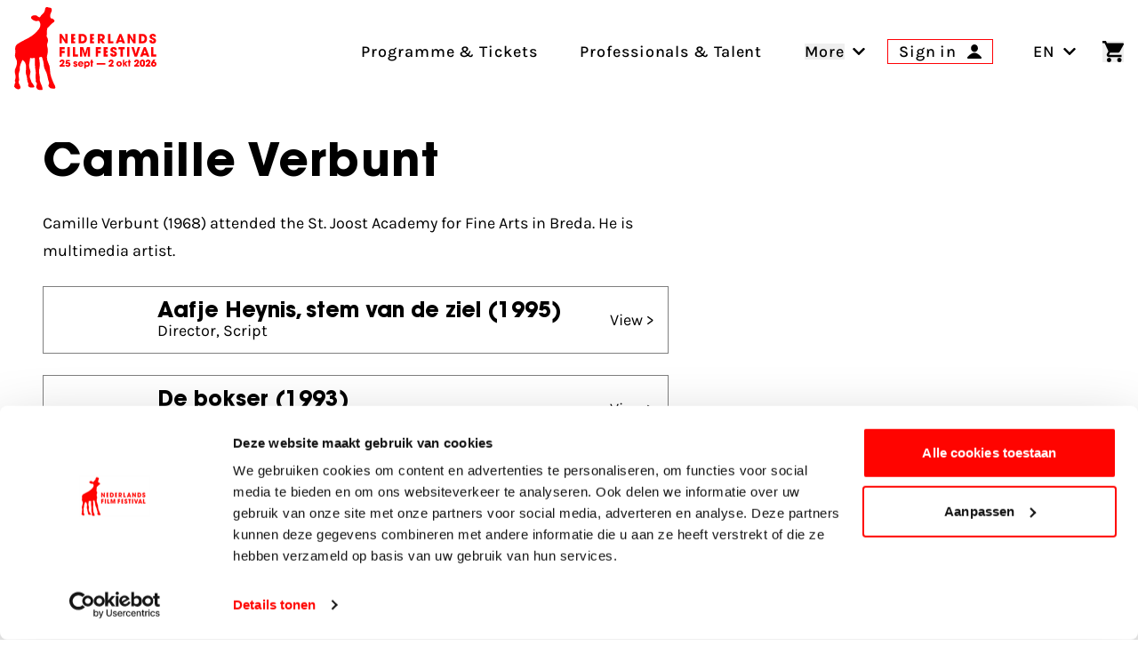

--- FILE ---
content_type: text/html; charset=UTF-8
request_url: https://www.filmfestival.nl/en/person/camille-verbunt?switch_to=en
body_size: 20984
content:

                            
                            
                                            
        
    
        
        <!DOCTYPE html><html
class="fonts-loaded h-full scroll-pt-32" lang="en"
prefix="og: http://ogp.me/ns# fb: http://ogp.me/ns/fb#"><head><meta
charset="utf-8"><meta
name="viewport" content="width=device-width,minimum-scale=1"><link
rel="dns-prefetch" href="https://www.filmfestival.nl"><link
rel="preconnect" href="https://www.filmfestival.nl" crossorigin><link
rel="icon" type="image/x-icon" href="/dist/favicon/favicon.ico"><link
rel="icon" type="image/png" sizes="16x16" href="/dist/favicon/favicon-16x16.png"><link
rel="icon" type="image/png" sizes="32x32" href="/dist/favicon/favicon-32x32.png"><link
rel="icon" type="image/png" sizes="48x48" href="/dist/favicon/favicon-48x48.png"><link
rel="manifest" href="/dist/favicon/manifest.webmanifest"><meta
name="mobile-web-app-capable" content="yes"><meta
name="theme-color" content="#ff0400"><meta
name="application-name" content="filmfestival"><link
rel="apple-touch-icon" sizes="57x57" href="/dist/favicon/apple-touch-icon-57x57.png"><link
rel="apple-touch-icon" sizes="60x60" href="/dist/favicon/apple-touch-icon-60x60.png"><link
rel="apple-touch-icon" sizes="72x72" href="/dist/favicon/apple-touch-icon-72x72.png"><link
rel="apple-touch-icon" sizes="76x76" href="/dist/favicon/apple-touch-icon-76x76.png"><link
rel="apple-touch-icon" sizes="114x114" href="/dist/favicon/apple-touch-icon-114x114.png"><link
rel="apple-touch-icon" sizes="120x120" href="/dist/favicon/apple-touch-icon-120x120.png"><link
rel="apple-touch-icon" sizes="144x144" href="/dist/favicon/apple-touch-icon-144x144.png"><link
rel="apple-touch-icon" sizes="152x152" href="/dist/favicon/apple-touch-icon-152x152.png"><link
rel="apple-touch-icon" sizes="167x167" href="/dist/favicon/apple-touch-icon-167x167.png"><link
rel="apple-touch-icon" sizes="180x180" href="/dist/favicon/apple-touch-icon-180x180.png"><link
rel="apple-touch-icon" sizes="1024x1024" href="/dist/favicon/apple-touch-icon-1024x1024.png"><meta
name="apple-mobile-web-app-capable" content="yes"><meta
name="apple-mobile-web-app-status-bar-style" content="black-translucent"><meta
name="apple-mobile-web-app-title" content="filmfestival"><link
rel="apple-touch-startup-image" media="(device-width: 320px) and (device-height: 568px) and (-webkit-device-pixel-ratio: 2) and (orientation: portrait)" href="/dist/favicon/apple-touch-startup-image-640x1136.png"><link
rel="apple-touch-startup-image" media="(device-width: 320px) and (device-height: 568px) and (-webkit-device-pixel-ratio: 2) and (orientation: landscape)" href="/dist/favicon/apple-touch-startup-image-1136x640.png"><link
rel="apple-touch-startup-image" media="(device-width: 375px) and (device-height: 667px) and (-webkit-device-pixel-ratio: 2) and (orientation: portrait)" href="/dist/favicon/apple-touch-startup-image-750x1334.png"><link
rel="apple-touch-startup-image" media="(device-width: 375px) and (device-height: 667px) and (-webkit-device-pixel-ratio: 2) and (orientation: landscape)" href="/dist/favicon/apple-touch-startup-image-1334x750.png"><link
rel="apple-touch-startup-image" media="(device-width: 375px) and (device-height: 812px) and (-webkit-device-pixel-ratio: 3) and (orientation: portrait)" href="/dist/favicon/apple-touch-startup-image-1125x2436.png"><link
rel="apple-touch-startup-image" media="(device-width: 375px) and (device-height: 812px) and (-webkit-device-pixel-ratio: 3) and (orientation: landscape)" href="/dist/favicon/apple-touch-startup-image-2436x1125.png"><link
rel="apple-touch-startup-image" media="(device-width: 390px) and (device-height: 844px) and (-webkit-device-pixel-ratio: 3) and (orientation: portrait)" href="/dist/favicon/apple-touch-startup-image-1170x2532.png"><link
rel="apple-touch-startup-image" media="(device-width: 390px) and (device-height: 844px) and (-webkit-device-pixel-ratio: 3) and (orientation: landscape)" href="/dist/favicon/apple-touch-startup-image-2532x1170.png"><link
rel="apple-touch-startup-image" media="(device-width: 393px) and (device-height: 852px) and (-webkit-device-pixel-ratio: 3) and (orientation: portrait)" href="/dist/favicon/apple-touch-startup-image-1179x2556.png"><link
rel="apple-touch-startup-image" media="(device-width: 393px) and (device-height: 852px) and (-webkit-device-pixel-ratio: 3) and (orientation: landscape)" href="/dist/favicon/apple-touch-startup-image-2556x1179.png"><link
rel="apple-touch-startup-image" media="(device-width: 414px) and (device-height: 896px) and (-webkit-device-pixel-ratio: 2) and (orientation: portrait)" href="/dist/favicon/apple-touch-startup-image-828x1792.png"><link
rel="apple-touch-startup-image" media="(device-width: 414px) and (device-height: 896px) and (-webkit-device-pixel-ratio: 2) and (orientation: landscape)" href="/dist/favicon/apple-touch-startup-image-1792x828.png"><link
rel="apple-touch-startup-image" media="(device-width: 414px) and (device-height: 896px) and (-webkit-device-pixel-ratio: 3) and (orientation: portrait)" href="/dist/favicon/apple-touch-startup-image-1242x2688.png"><link
rel="apple-touch-startup-image" media="(device-width: 414px) and (device-height: 896px) and (-webkit-device-pixel-ratio: 3) and (orientation: landscape)" href="/dist/favicon/apple-touch-startup-image-2688x1242.png"><link
rel="apple-touch-startup-image" media="(device-width: 414px) and (device-height: 736px) and (-webkit-device-pixel-ratio: 3) and (orientation: portrait)" href="/dist/favicon/apple-touch-startup-image-1242x2208.png"><link
rel="apple-touch-startup-image" media="(device-width: 414px) and (device-height: 736px) and (-webkit-device-pixel-ratio: 3) and (orientation: landscape)" href="/dist/favicon/apple-touch-startup-image-2208x1242.png"><link
rel="apple-touch-startup-image" media="(device-width: 428px) and (device-height: 926px) and (-webkit-device-pixel-ratio: 3) and (orientation: portrait)" href="/dist/favicon/apple-touch-startup-image-1284x2778.png"><link
rel="apple-touch-startup-image" media="(device-width: 428px) and (device-height: 926px) and (-webkit-device-pixel-ratio: 3) and (orientation: landscape)" href="/dist/favicon/apple-touch-startup-image-2778x1284.png"><link
rel="apple-touch-startup-image" media="(device-width: 430px) and (device-height: 932px) and (-webkit-device-pixel-ratio: 3) and (orientation: portrait)" href="/dist/favicon/apple-touch-startup-image-1290x2796.png"><link
rel="apple-touch-startup-image" media="(device-width: 430px) and (device-height: 932px) and (-webkit-device-pixel-ratio: 3) and (orientation: landscape)" href="/dist/favicon/apple-touch-startup-image-2796x1290.png"><link
rel="apple-touch-startup-image" media="(device-width: 744px) and (device-height: 1133px) and (-webkit-device-pixel-ratio: 2) and (orientation: portrait)" href="/dist/favicon/apple-touch-startup-image-1488x2266.png"><link
rel="apple-touch-startup-image" media="(device-width: 744px) and (device-height: 1133px) and (-webkit-device-pixel-ratio: 2) and (orientation: landscape)" href="/dist/favicon/apple-touch-startup-image-2266x1488.png"><link
rel="apple-touch-startup-image" media="(device-width: 768px) and (device-height: 1024px) and (-webkit-device-pixel-ratio: 2) and (orientation: portrait)" href="/dist/favicon/apple-touch-startup-image-1536x2048.png"><link
rel="apple-touch-startup-image" media="(device-width: 768px) and (device-height: 1024px) and (-webkit-device-pixel-ratio: 2) and (orientation: landscape)" href="/dist/favicon/apple-touch-startup-image-2048x1536.png"><link
rel="apple-touch-startup-image" media="(device-width: 810px) and (device-height: 1080px) and (-webkit-device-pixel-ratio: 2) and (orientation: portrait)" href="/dist/favicon/apple-touch-startup-image-1620x2160.png"><link
rel="apple-touch-startup-image" media="(device-width: 810px) and (device-height: 1080px) and (-webkit-device-pixel-ratio: 2) and (orientation: landscape)" href="/dist/favicon/apple-touch-startup-image-2160x1620.png"><link
rel="apple-touch-startup-image" media="(device-width: 820px) and (device-height: 1080px) and (-webkit-device-pixel-ratio: 2) and (orientation: portrait)" href="/dist/favicon/apple-touch-startup-image-1640x2160.png"><link
rel="apple-touch-startup-image" media="(device-width: 820px) and (device-height: 1080px) and (-webkit-device-pixel-ratio: 2) and (orientation: landscape)" href="/dist/favicon/apple-touch-startup-image-2160x1640.png"><link
rel="apple-touch-startup-image" media="(device-width: 834px) and (device-height: 1194px) and (-webkit-device-pixel-ratio: 2) and (orientation: portrait)" href="/dist/favicon/apple-touch-startup-image-1668x2388.png"><link
rel="apple-touch-startup-image" media="(device-width: 834px) and (device-height: 1194px) and (-webkit-device-pixel-ratio: 2) and (orientation: landscape)" href="/dist/favicon/apple-touch-startup-image-2388x1668.png"><link
rel="apple-touch-startup-image" media="(device-width: 834px) and (device-height: 1112px) and (-webkit-device-pixel-ratio: 2) and (orientation: portrait)" href="/dist/favicon/apple-touch-startup-image-1668x2224.png"><link
rel="apple-touch-startup-image" media="(device-width: 834px) and (device-height: 1112px) and (-webkit-device-pixel-ratio: 2) and (orientation: landscape)" href="/dist/favicon/apple-touch-startup-image-2224x1668.png"><link
rel="apple-touch-startup-image" media="(device-width: 1024px) and (device-height: 1366px) and (-webkit-device-pixel-ratio: 2) and (orientation: portrait)" href="/dist/favicon/apple-touch-startup-image-2048x2732.png"><link
rel="apple-touch-startup-image" media="(device-width: 1024px) and (device-height: 1366px) and (-webkit-device-pixel-ratio: 2) and (orientation: landscape)" href="/dist/favicon/apple-touch-startup-image-2732x2048.png"><meta
name="msapplication-TileColor" content="#FFFFFF"><meta
name="msapplication-TileImage" content="/dist/favicon/mstile-144x144.png"><meta
name="msapplication-config" content="/dist/favicon/browserconfig.xml"><link
rel="yandex-tableau-widget" href="/dist/favicon/yandex-browser-manifest.json"> <script>if('serviceWorker'in navigator){window.addEventListener('load',function(){navigator.serviceWorker.register('/sw.js').then(registration=>{console.log(`Service Worker registered! Scope: ${registration.scope}`);}).catch(err=>{console.log(`Service Worker registration failed: ${err}`);});});}</script> <style>body:not(.user-is-tabbing) button:focus,body:not(.user-is-tabbing) input:focus,body:not(.user-is-tabbing) select:focus,body:not(.user-is-tabbing) textarea:focus{outline:none}</style> <script>function handleFirstTab(e){if(e.keyCode===9){document.body.classList.add('user-is-tabbing');window.removeEventListener('keydown',handleFirstTab);window.addEventListener('mousedown',handleMouseDownOnce);}}
function handleMouseDownOnce(){document.body.classList.remove('user-is-tabbing');window.removeEventListener('mousedown',handleMouseDownOnce);window.addEventListener('keydown',handleFirstTab);}
window.addEventListener('keydown',handleFirstTab);</script> <script>!function(e,t){"function"==typeof define&&define.amd?define(t):"object"==typeof exports?module.exports=t():e.Cookie=t()}(this,function(){"use strict";function e(t,n,o){return void 0===n?e.get(t):void(null===n?e.remove(t):e.set(t,n,o))}function t(e){return e.replace(/[.*+?^$|[\](){}\\-]/g,"\\$&")}function n(e){var t="";for(var n in e)if(e.hasOwnProperty(n)){if("expires"===n){var r=e[n];"object"!=typeof r&&(r+="number"==typeof r?"D":"",r=o(r)),e[n]=r.toUTCString()}if("secure"===n){if(!e[n])continue;t+=";"+n}t+=";"+n+"="+e[n]}return e.hasOwnProperty("path")||(t+=";path=/"),t}function o(e){var t=new Date,n=e.charAt(e.length-1),o=parseInt(e,10);switch(n){case"Y":t.setFullYear(t.getFullYear()+o);break;case"M":t.setMonth(t.getMonth()+o);break;case"D":t.setDate(t.getDate()+o);break;case"h":t.setHours(t.getHours()+o);break;case"m":t.setMinutes(t.getMinutes()+o);break;case"s":t.setSeconds(t.getSeconds()+o);break;default:t=new Date(e)}return t}return e.enabled=function(){var t,n="__test_key";return document.cookie=n+"=1",t=!!document.cookie,t&&e.remove(n),t},e.get=function(e,n){if("string"!=typeof e||!e)return null;e="(?:^|; )"+t(e)+"(?:=([^;]*?))?(?:;|$)";var o=new RegExp(e),r=o.exec(document.cookie);return null!==r?n?r[1]:decodeURIComponent(r[1]):null},e.getRaw=function(t){return e.get(t,!0)},e.set=function(e,t,o,r){o!==!0&&(r=o,o=!1),r=n(r?r:{});var u=e+"="+(o?t:encodeURIComponent(t))+r;document.cookie=u},e.setRaw=function(t,n,o){e.set(t,n,!0,o)},e.remove=function(t){e.set(t,"a",{expires:new Date})},e});</script> <script id="Cookiebot" src="https://consent.cookiebot.com/uc.js" data-cbid="732d29f1-19a9-4893-be00-6a996a1ec2d1"
        data-blockingmode="manual" async></script> <script>var waitForTrackerCount=0;function matomoWaitForTracker(){if(typeof _paq==='undefined'||typeof Cookiebot==='undefined'){if(waitForTrackerCount<40){setTimeout(matomoWaitForTracker,250);waitForTrackerCount++;return;}}else{window.addEventListener("CookiebotOnAccept",function(e){consentSet();});window.addEventListener("CookiebotOnDecline",function(e){consentSet();});}}
function consentSet(){if(Cookiebot.consent.statistics){_paq.push(['rememberCookieConsentGiven']);_paq.push(['setConsentGiven']);}else{_paq.push(['forgetCookieConsentGiven']);_paq.push(['deleteCookies']);}}
document.addEventListener("DOMContentLoaded",matomoWaitForTracker);</script> <script data-cookieconsent="ignore">window.dataLayer=window.dataLayer||[];function gtag(){dataLayer.push(arguments);}
gtag("consent","default",{ad_storage:"denied",analytics_storage:"denied",functionality_storage:"denied",personalization_storage:"denied",security_storage:"granted",wait_for_update:500});gtag("set","ads_data_redaction",true);</script> <script data-cookieconsent="ignore">window.sessionId="al5o3r1ptadsdf9avvft33m0op";</script> <style>:root{--maxMarqueeAnimation:-50%;--marqueeAnimationSpeed:80s}@font-face{font-family:'Karla';font-display:swap;font-style:normal;font-weight:400;src:local(''),url('https://www.filmfestival.nl/dist/fonts/karla-v15-latin-regular.woff2') format('woff2'),url('https://www.filmfestival.nl/dist/fonts/karla-v15-latin-regular.woff') format('woff')}@font-face{font-family:'Karla';font-display:swap;font-style:normal;font-weight:500;src:local(''),url('https://www.filmfestival.nl/dist/fonts/karla-v15-latin-500.woff2') format('woff2'),url('https://www.filmfestival.nl/dist/fonts/karla-v15-latin-500.woff') format('woff')}@font-face{font-family:'Karla';font-display:swap;font-style:normal;font-weight:700;src:local(''),url('https://www.filmfestival.nl/dist/fonts/karla-v15-latin-700.woff2') format('woff2'),url('https://www.filmfestival.nl/dist/fonts/karla-v15-latin-700.woff') format('woff')}@font-face{font-family:'Karla';font-display:swap;font-style:italic;font-weight:500;src:local(''),url('https://www.filmfestival.nl/dist/fonts/karla-v15-latin-500italic.woff2') format('woff2'),url('https://www.filmfestival.nl/dist/fonts/karla-v15-latin-500italic.woff') format('woff')}@font-face{font-family:'ITC Avant';font-weight:700;font-style:normal;font-display:swap;src:local(''),url('https://www.filmfestival.nl/dist/fonts/ITCAvantGardeStd-Bold.woff2') format('woff2'),url('https://www.filmfestival.nl/dist/fonts/ITCAvantGardeStd-Bold.woff') format('woff')}</style> <script type="module">!function(){const e=document.createElement("link").relList;if(!(e&&e.supports&&e.supports("modulepreload"))){for(const e of document.querySelectorAll('link[rel="modulepreload"]'))r(e);new MutationObserver((e=>{for(const o of e)if("childList"===o.type)for(const e of o.addedNodes)if("LINK"===e.tagName&&"modulepreload"===e.rel)r(e);else if(e.querySelectorAll)for(const o of e.querySelectorAll("link[rel=modulepreload]"))r(o)})).observe(document,{childList:!0,subtree:!0})}function r(e){if(e.ep)return;e.ep=!0;const r=function(e){const r={};return e.integrity&&(r.integrity=e.integrity),e.referrerpolicy&&(r.referrerPolicy=e.referrerpolicy),"use-credentials"===e.crossorigin?r.credentials="include":"anonymous"===e.crossorigin?r.credentials="omit":r.credentials="same-origin",r}(e);fetch(e.href,r)}}();</script> <script type="module" src="https://www.filmfestival.nl/dist/assets/app-C_X9fjFl.js" crossorigin onload="e=new CustomEvent(&#039;vite-script-loaded&#039;, {detail:{path: &#039;src/js/main-module.ts&#039;}});document.dispatchEvent(e);"></script> <link
href="https://www.filmfestival.nl/dist/assets/app-CICzTUjo.css" rel="stylesheet">
<title>Nederlands Film Festival | Camille Verbunt</title>
<script>dataLayer = [];
(function(w,d,s,l,i){w[l]=w[l]||[];w[l].push({'gtm.start':
new Date().getTime(),event:'gtm.js'});var f=d.getElementsByTagName(s)[0],
j=d.createElement(s),dl=l!='dataLayer'?'&l='+l:'';j.async=true;j.src=
'https://www.googletagmanager.com/gtm.js?id='+i+dl;f.parentNode.insertBefore(j,f);
})(window,document,'script','dataLayer','GTM-THLG68X');
</script><meta name="keywords" content="The Netherlands Film Festival is the home of Dutch cinema, series and digital culture. For film fans and makers.">
<meta name="description" content="The Netherlands Film Festival is the home of Dutch cinema, series and digital culture. For film fans and makers.">
<meta name="referrer" content="no-referrer-when-downgrade">
<meta name="robots" content="all">
<meta content="nederlandsfilmfestival" property="fb:profile_id">
<meta content="en" property="og:locale">
<meta content="nl_NL" property="og:locale:alternate">
<meta content="Nederlands Film Festival" property="og:site_name">
<meta content="website" property="og:type">
<meta content="https://www.filmfestival.nl/en/person/camille-verbunt" property="og:url">
<meta content="Camille Verbunt" property="og:title">
<meta content="The Netherlands Film Festival is the home of Dutch cinema, series and digital culture. For film fans and makers." property="og:description">
<meta content="https://d30sbd0jtuusez.cloudfront.net/[base64]?mtime=1753355954" property="og:image">
<meta content="1200" property="og:image:width">
<meta content="630" property="og:image:height">
<meta content="The Netherlands Film Festival Golden Calf on Neude Utrecht" property="og:image:alt">
<meta content="https://www.linkedin.com/company/nederlands-film-festival/" property="og:see_also">
<meta content="https://www.instagram.com/nederlandsfilmfestival/" property="og:see_also">
<meta content="https://www.youtube.com/user/nff" property="og:see_also">
<meta name="twitter:card" content="summary_large_image">
<meta name="twitter:site" content="@Nedfilmfestival">
<meta name="twitter:creator" content="@Nedfilmfestival">
<meta name="twitter:title" content="Camille Verbunt">
<meta name="twitter:description" content="The Netherlands Film Festival is the home of Dutch cinema, series and digital culture. For film fans and makers.">
<meta name="twitter:image" content="https://d30sbd0jtuusez.cloudfront.net/[base64]?mtime=1753355954">
<meta name="twitter:image:width" content="800">
<meta name="twitter:image:height" content="418">
<meta name="twitter:image:alt" content="The Netherlands Film Festival Golden Calf on Neude Utrecht">
<link href="https://www.filmfestival.nl/en/person/camille-verbunt" rel="canonical">
<link href="https://www.filmfestival.nl/en" rel="home">
<link href="https://www.filmfestival.nl/en/person/camille-verbunt" rel="alternate" hreflang="en">
<link href="https://www.filmfestival.nl/persoon/camille-verbunt" rel="alternate" hreflang="x-default">
<link href="https://www.filmfestival.nl/persoon/camille-verbunt" rel="alternate" hreflang="nl-nl"></head><body
class="antialiased font-body min-h-full theme theme_white:red"><noscript><iframe src="https://www.googletagmanager.com/ns.html?id=GTM-THLG68X"
height="0" width="0" style="display:none;visibility:hidden"></iframe></noscript>

<a
href="#mainContentSkip" title="Go to content" aria-label="Go to content"
class="sr-only focus:not-sr-only focus:absolute focus:top-4 focus:left-0 focus:px-4 focus:py-2 bg-white text-black border-2 border-black text-2xl z-50 font-bold js-scroll-to">
Go to content
</a><header
id="page-header" class="c-page-header js-stick-header c-page-header--white c-page-header--diap h-auto relative flex flex-col duration-200 pt-16 overflow-x-hidden md:pt-32 lg:pt-40 "
style="--menuArrowPosition: 0; --menuPosition: -100%; --menuOpacity: 0; --subMenuPosition: -100%; --subMenuOpacity: 0; --menuPointerEvent: none;"><div
class="c-nav-header">
<button
class="flex flex-col w-8 justify-between js-burger xl:hidden c-hamburger" aria-expanded="false"
type="button"
aria-haspopup="true" aria-label="Main menu toggle">
<span
class="w-full h-3px mb-1"></span>
<span
class="w-full h-3px mb-1"></span>
<span
class="w-full h-3px"></span>
</button>
<a
href="https://www.filmfestival.nl/en/" title="Visit the homepage"
class="text-center justify-self-center flex flex-col justify-center items-center w-6 md:w-16 xl:flex-shrink-0 xl:flex-grow-0 xl:mr-8 c-logo c-logo--horizontal js-logo">
<svg
class="c-logo--calf md:w-8 md:mr-1 md:mb-1.5 xl:w-12" xmlns="http://www.w3.org/2000/svg" viewBox="0 0 43 86" aria-label="Nederlands filmfestival Logo">
<path
fill="currentColor" d="M-.001 81.994s.29-2.993.873-3.796c.838-1.156-.258-1.92-.238-2.18.515-2.91 1.397-3.332.388-6.91-.663-2.352-.672-4.356.44-6.437.392-.732.638-1.555.867-2.36.76-2.679.713-5.238-.815-7.73-.975-1.59-.84-3.476-.443-5.224.23-1.017.267-1.931.054-2.932-.549-2.564.373-5.342 2.222-6.465 2.281-1.387 4.568-2.792 6.967-3.952 5.41-2.618 10.536-5.525 14.31-10.44 1.947-2.535 3.13-5.01 1.606-8.163-.495-1.023-.994-1.517-2.29-1.192-2.35.59-4.303-.505-5.975-2.05-.769-.708-.88-1.69-.177-2.567.89-1.106 3.839-1.633 5.11-.912.681.386 1.315.865 1.93 1.352.829.656 1.49.612 2.09-.308.574-.88 1.168-1.773 2.022-2.4 1.732-1.27 2.512-3.041 2.81-5.09.083-.577.104-1.202.516-1.629C33.67-.84 35.114.595 36.54.63c.827.019 1.602.224 1.921 1.274.44 1.443.07 2.631-.656 3.862-.891 1.514-.938 3.147-.588 4.879.286 1.408 1.464.911 2.208 1.3 1.922 1.004 2.594 2.548 1.28 3.515-1.896 1.393-3.635 2.887-5.02 4.792a.7.7 0 0 1-.245.194c-1.376.672-1.683 1.901-1.701 3.278-.027 1.946.046 3.895-.326 5.823-.07.362-.036.712.202 1.047 1.572 2.21 1.365 4.55.416 6.907-.35.869-.397 1.656-.128 2.584.861 2.98.968 5.978.146 9.023-.755 2.797-.35 5.54.948 8.12a17.1 17.1 0 0 1 1.84 7.743c.013 5.026 2.066 9.471 4.007 13.94.445 1.025 1.06 1.425 1.331 2.973 0 0 .484 1.926-.605 1.952-1.09.026-1.993.011-1.993.011s-2.762.07-3.426-1.334c0 0-.89-.989-.935-1.41-.098-.903.986-2.56.585-3.584-1.639-4.188-1.53-8.9-3.957-12.86-1.147-1.871-1.349-4.061-1.537-6.224-.189-2.159-.804-4.216-1.525-6.259-.663-1.878-1.845-.42-2.732-.457-.94-.04-.448.838-.358 1.313.614 3.235.965 7.942-.015 11.341-.393 3.1.26 4.59.596 7.672.147 1.348-.237 2.753.238 4.093.247.693.579 2.202 1.107 3.046l.065.199c.446 1.025 1.113 2.405 1.384 3.954 0 0 .482 1.885-.605 1.952-1.076.067-1.603.016-1.603.016s-2.717.09-3.381-1.313c0 0-.775-1.111-.827-1.532-.13-1.05.934-3.126.533-4.15l-.06-.17c-.015-.706-1.217-1.043-1.062-1.732.3-1.332-.18-4.139-.18-5.503.903-6.412-.962-5.324-.525-17.284.063-1.086-.376-1.566-1.505-1.203-.864.278-1.75.319-2.625.035-.864-.28-1.133.09-1.098.916.05 1.161-.143 2.299-.4 3.43-.57 2.5-.623 4.933.43 7.388.763 1.782.546 3.711.011 5.568-.833 2.89.978 4.835 1.61 7.441l1.865 2.574s1.032 1.675 1.146 2.245-2.537 1.264-4.516.613c-.337-.112-.933-.403-1.125-.55-.224-.174-.724-.739-.79-.937-.201-.612.263-1.788.206-2.43-.004-.037-.016-.116-.04-.144-.036-.045-.21-.466-.244-.513-1.328-1.89-.762-4.913-1.525-7.094-.652-1.862-1.188-3.643-.783-5.658.362-1.803.275-3.65.043-5.489-.258-2.042-1.129-3.69-2.784-4.908-.296-.217-.684-.777-.976-.096-1.21 2.823-2.747 5.554-2.57 8.783-.043.625.05 1.299-.15 1.868-1.515 4.28-.955 4.704-.503 9.103.225 2.184-1.126.36-.269 3.907 0 0 1.043 1.53 1.774 4.28 0 0-.305 2.81-3.93 1.483-.98-.359-1.755-1.117-2.61-2.238"></path>
</svg><svg
class="c-logo--payoff hidden md:block md:w-28" xmlns="http://www.w3.org/2000/svg" viewBox="0 0 632 226" aria-label="Nederlands Film Festival 26 sept - 3 okt 2025">
<path
fill="currentColor" d="M38.25 62.71 14.8 25.29l-.17.08.42 37.34H0V1.17h13.55l23.78 38.67.17-.17-.66-38.5h15.05v61.54zm108.33 0h-21.54V1.17h20.37c11.14 0 20.21 1.83 27.19 11.48 3.99 5.57 5.65 12.31 5.65 19.13.02 20.2-11.54 30.93-31.67 30.93m1-47.74h-6.82V48.9h6.74c10.73 0 15.05-6.9 15.05-16.88 0-9.81-4.49-17.05-14.97-17.05m130.71 47.74-14.22-19.87h-.17v19.87h-15.05V1.17h19.46c6.49 0 13.64.17 18.96 4.41 5.07 4.07 7.57 10.39 7.57 16.8 0 9.48-5.57 17.8-15.3 19.38l16.71 20.96h-17.96zm-8.65-47.74h-5.74V32.1h5.57c5.9 0 10.31-2.49 10.31-8.82 0-6.06-4.74-8.31-10.14-8.31m46.79 47.74V1.17h15.72V48.9h18.21v13.8h-33.93zm93.95 0-2.99-8.9h-21.37l-3.24 8.9H365.9l24.7-61.54h12.39l24.45 61.54zm-13.47-42.42h-.25l-6.32 21.04h12.89zm84.6 42.42-23.45-37.42-.17.08.42 37.34h-15.05V1.17h13.56l23.78 38.67.17-.17-.67-38.5h15.05v61.54zm57.26 0h-21.54V1.17h20.37c11.14 0 20.21 1.83 27.19 11.48 3.99 5.57 5.66 12.31 5.66 19.13 0 20.2-11.56 30.93-31.68 30.93m1-47.74h-6.82V48.9h6.74c10.73 0 15.05-6.9 15.05-16.88-.01-9.81-4.5-17.05-14.97-17.05m68.11 48.9c-12.39 0-22.2-6.4-22.2-19.54v-2h15.63c0 3.99 1.83 8.4 6.4 8.4 3.24 0 5.99-2.58 5.99-5.9 0-3.99-3.33-5.32-6.57-6.74-1.83-.83-3.66-1.58-5.49-2.33-7.98-3.33-15.05-7.98-15.05-17.63C586.59 6.65 597.65 0 608.13 0c5.99 0 12.72 2.25 16.63 6.99 3.16 3.91 3.91 7.32 4.07 12.14h-15.55c-.5-3.41-1.66-5.99-5.65-5.99-2.74 0-5.41 1.91-5.41 4.82 0 .92.08 1.83.58 2.58 1.5 2.49 9.56 5.65 12.14 6.82 8.15 3.74 14.39 7.98 14.39 17.63.01 12.89-9.31 18.88-21.45 18.88M15.05 101.14v10.48h17.88v13.8H15.05v23.45H0V87.33h33.6v13.8H15.05zm36.2 47.73V87.33h15.72v61.54zm35.06 0V87.33h15.72v47.73h18.21v13.8H86.31zm98.15 0 .5-46.07-.17-.17-13.14 46.24h-10.4l-13.14-46.24-.17.17.5 46.07h-14.47V87.33h20.21l12.22 40.5h.17l12.06-40.5h20.29v61.54zm66.49-47.73v10.48h17.88v13.8h-17.88v23.45H235.9V87.33h33.6v13.8h-18.55zm101.46 48.89c-12.39 0-22.2-6.4-22.2-19.54v-2h15.63c0 3.99 1.83 8.4 6.4 8.4 3.24 0 5.99-2.58 5.99-5.9 0-3.99-3.33-5.32-6.57-6.74-1.83-.83-3.66-1.58-5.49-2.33-7.98-3.33-15.05-7.98-15.05-17.63 0-11.48 11.06-18.13 21.54-18.13 5.99 0 12.72 2.25 16.63 6.99 3.16 3.91 3.91 7.32 4.08 12.14h-15.55c-.5-3.41-1.66-5.99-5.65-5.99-2.74 0-5.41 1.91-5.41 4.82 0 .92.08 1.83.58 2.58 1.5 2.49 9.56 5.65 12.14 6.82 8.15 3.74 14.39 7.98 14.39 17.63-.01 12.9-9.32 18.88-21.46 18.88m60.29-48.89v47.73h-15.72v-47.73h-12.14v-13.8h39.92v13.8zm27.25 47.73V87.33h15.72v61.54zm44.89-61.54 12.39 43.16h.17l12.47-43.16h16.22l-20.62 61.54h-16.22l-20.54-61.54zm81.6 52.64h-21.37l-3.24 8.9h-16.89l24.7-61.54h12.39l24.45 61.54h-17.05zm-10.74-33.51-6.32 21.04h12.89l-6.32-21.04zm40.9 42.41V87.33h15.72v47.73h18.21v13.8H596.6zM75.55 62.48V.94h26.4v13.8H90.6v9.56h10.76v13.8H90.6v10.56h11.35v13.8h-26.4zm122.46 0V.94h26.4v13.8h-11.35v9.56h10.76v13.8h-10.76v10.56h11.35v13.8h-26.4zm89.64 86.39V87.33h26.4v13.8H302.7v9.56h10.76v13.8H302.7v10.56h11.35v13.8h-26.4zM32.6 204.79v9.76H.56v-9.02c5.71-3.74 9.57-6.26 13.87-11.05 1.41-1.6 6.26-7 6.26-11.6 0-1.84-1.04-4.42-4.3-4.42-4.54 0-5.03 4.54-5.22 7.18H.14c.12-2.95.25-6.69 2.7-10.43 3.87-6.01 10.68-6.93 13.99-6.93 10.13 0 15.47 6.75 15.47 13.19 0 9.64-7.92 17-15.1 23.32zm319.86-.28v9.76h-32.04v-9.02c5.71-3.74 9.57-6.26 13.87-11.05 1.41-1.6 6.26-7 6.26-11.6 0-1.84-1.04-4.42-4.3-4.42-4.54 0-5.03 4.54-5.22 7.18H320c.12-2.95.25-6.69 2.7-10.43 3.87-6.01 10.68-6.93 13.99-6.93 10.13 0 15.47 6.75 15.47 13.19 0 9.64-7.92 17-15.1 23.32zm262.763-22.714.117.117c.582-.234 1.398-.234 2.213-.234 6.758 0 14.447 5.144 14.447 15.667S623.845 215 614.175 215c-5.825 0-11.185-2.104-14.214-6.197-2.911-3.273-3.961-8.067-3.961-11.573 0-4.677 1.98-8.769 4.194-12.393L611.612 168h13.63zM614.321 205c3.579 0 6.679-2.673 6.679-6.44 0-3.158-2.266-6.56-6.679-6.56-3.816 0-6.321 3.037-6.321 6.318 0 4.495 3.459 6.682 6.321 6.682m-315.801-3.15h-57.07v-10h57.07zm89.941-23.029c11.966 0 17.728 9.482 17.728 17.625s-5.762 17.626-17.728 17.626-17.728-9.482-17.728-17.626c0-8.143 5.762-17.625 17.728-17.625m0 25.88c4.21 0 7.867-3.57 7.867-8.366 0-4.797-3.657-8.367-7.867-8.367s-7.867 3.57-7.867 8.367c0 4.908 3.546 8.366 7.867 8.366m24.154-35.809h9.861v22.98h.111l9.086-11.936h11.634l-12.41 14.502 11.966 18.518h-11.08l-9.307-15.952h-.11v15.952h-9.862v-44.064zm46.979 11.044h4.764v7.474h-4.764v25.546h-9.75V187.41h-4.875v-7.474h4.875v-11.044h9.86v11.044zM106.03 190.06c-.06-.74-.18-2.58-3.19-2.58-2.15 0-2.88 1.35-2.88 2.27 0 1.84 2.52 2.88 5.22 3.68 5.77 1.6 11.91 3.31 11.91 10.68 0 7.18-6.32 11.6-13.87 11.6-5.16 0-12.95-2.33-13.87-11.29h10.13c.43 3.13 3.44 3.13 3.87 3.13 1.72 0 3.56-.98 3.56-2.64 0-2.64-2.52-2.95-9.02-5.46-4.42-1.41-8.1-4.3-8.1-8.9 0-6.75 6.14-11.23 13.2-11.23 4.48 0 12.21 1.78 13.07 10.74zm48.65 13.81c-1.66 3.8-4.05 6.75-6.93 8.71-2.82 2.03-6.2 3.07-9.7 3.07-9.76 0-18.04-7.92-18.04-18.04 0-9.51 7.49-18.29 17.86-18.29s17.98 8.22 17.98 18.59c0 1.35-.12 1.9-.25 2.7h-25.53c.61 4.05 3.99 6.44 7.98 6.44 3.13 0 4.79-1.41 6.2-3.19h10.43zm-9.02-10.12c-.43-2.03-2.46-5.83-7.73-5.83-5.28 0-7.3 3.8-7.73 5.83zm14.52-13.26h9.57v3.74h.18c2.03-2.58 5.4-4.91 10.62-4.91 12.09 0 16.63 10.62 16.63 18.53 0 9.82-6.87 17.86-16.57 17.86-6.14 0-9.02-2.95-10.25-4.23v14.42h-10.19v-45.41zm26.81 17.06c0-4.05-2.95-8.71-8.53-8.71s-8.53 4.67-8.53 8.71c0 4.3 3.19 8.65 8.53 8.65s8.53-4.35 8.53-8.65m27.86-17.06h4.91v7.73h-4.91v26.33h-10.19v-26.33h-5.03v-7.73h5.03v-11.35h10.19zm304.13 24.3v9.76h-32.04v-9.02c5.71-3.74 9.57-6.26 13.87-11.05 1.41-1.6 6.26-7 6.26-11.6 0-1.84-1.04-4.42-4.3-4.42-4.54 0-5.03 4.54-5.22 7.18H486.5c.12-2.95.25-6.69 2.7-10.43 3.87-6.01 10.68-6.93 13.99-6.93 10.13 0 15.46 6.75 15.46 13.19 0 9.64-7.92 17-15.1 23.32zm4.47-19.27c0-13.13 10.62-17.25 17.12-17.25 5.83 0 16.75 3.8 16.75 17.25v12.64c0 12.64-9.64 17.25-16.75 17.25-6.69 0-17.12-4.42-17.12-17.25zm11.6 12.95c0 2.7.86 6.75 5.34 6.75 5.34 0 5.34-5.4 5.34-6.75v-13.26c0-1.41 0-6.75-5.34-6.75-4.6 0-5.34 4.3-5.34 6.75zm58.15 6.32v9.76h-32.04v-9.02c5.71-3.74 9.57-6.26 13.87-11.05 1.41-1.6 6.26-7 6.26-11.6 0-1.84-1.04-4.42-4.3-4.42-4.54 0-5.03 4.54-5.22 7.18h-11.03c.12-2.95.25-6.69 2.7-10.43 3.87-6.01 10.68-6.93 13.99-6.93 10.13 0 15.46 6.75 15.46 13.19 0 9.64-7.92 17-15.1 23.32zM42.783 170.6h24.343v9.491H51.38l-1.005 6.03c1.228-.67 2.457-1.34 5.918-1.34 10.497 0 14.74 8.71 14.74 14.74 0 6.7-5.025 16.079-16.973 16.079-9.491 0-15.521-5.695-16.861-12.73h11.39c1.005 1.34 2.121 2.122 3.126 2.345a6.1 6.1 0 0 0 2.122.335c3.238 0 5.918-2.68 5.918-5.806 0-2.903-2.122-5.807-6.03-5.807-2.233 0-4.466.782-5.806 3.797l-9.157-2.233z"></path>
</svg></a><div
class="font-medium text-xs leading-none flex items-center xl:justify-end xl:flex-auto tracking-wider justify-self-end sm:text-sm md:text-base"><nav
class="text-center font-medium text-base hidden mr-6 xl:block js-menu-container"
role="menu"
aria-label="Main Navigation Desktop"><ul
class="flex justify-center items-center js-primary-menu w-full"><li
class="flex-grow">
<a
href="https://www.filmfestival.nl/en/program?switch_to=en&amp;p=1" title="Programme &amp; Tickets" class="flex whitespace-nowrap hover:underline pr-6 js-menu-item"
role="menuitem"
data-sub-menu="1"
aria-haspopup="true" aria-expanded="false"
>
Programme &amp; Tickets
</a></li><li
class="flex-grow">
<a
href="https://www.filmfestival.nl/en/professionals" title="Professionals &amp; Talent" class="flex whitespace-nowrap hover:underline pr-6 pl-6 js-menu-item"
role="menuitem"
data-sub-menu="2"
aria-haspopup="true" aria-expanded="false"
>
Professionals &amp; Talent
</a></li><li
class="flex-grow">
<a
href="https://www.filmfestival.nl/en/digital-culture" title="Digital Culture" class="flex whitespace-nowrap hover:underline pr-6 pl-6 js-menu-item"
role="menuitem"
data-sub-menu="3"
aria-haspopup="true" aria-expanded="false"
>
Digital Culture
</a></li><li
class="flex-grow">
<a
href="https://www.filmfestival.nl/en/editions" title="Film Archive" class="flex whitespace-nowrap hover:underline pr-6 pl-6"
role="menuitem"
>
Film Archive
</a></li><li
class="flex-grow">
<a
href="https://www.filmfestival.nl/en/about" title="Organisation" class="flex whitespace-nowrap hover:underline pr-6 pl-6 js-menu-item"
role="menuitem"
data-sub-menu="5"
aria-haspopup="true" aria-expanded="false"
>
Organisation
</a></li><li
class="flex pl-6 cursor-pointer items-center hover:underline js-menu-more"
aria-expanded="false" role="menuitem" aria-haspopup="true">
<button
type="button" title="Show more menu-items">More</button>
<svg
class="h-3.5 w-3.5 ml-2 md:h-4 md:w-4" viewBox="0 0 448 512" aria-label="Arrow down">
<path
fill="currentColor" d="M207.029 381.476 12.686 187.132c-9.373-9.373-9.373-24.569 0-33.941l22.667-22.667c9.357-9.357 24.522-9.375 33.901-.04L224 284.505l154.745-154.021c9.379-9.335 24.544-9.317 33.901.04l22.667 22.667c9.373 9.373 9.373 24.569 0 33.941L240.971 381.476c-9.373 9.372-24.569 9.372-33.942 0"></path>
</svg></li></ul></nav>
<svg
class="fixed left-0 top-12 md:top-20 xl:top-24" width="27" height="17" xmlns="http://www.w3.org/2000/svg" style="transform: translateX(var(--menuArrowPosition)); opacity: var(--menuOpacity);" aria-label="Open menu indicator">
<path
fill="#fff" fill-rule="evenodd" d="m13.409 0 13.088 16.827-26-.225z"></path>
</svg><nav
class="fixed top-16 left-0 h-[calc(100%-64px)] z-50 w-96 max-w-[calc(100vw-3.75rem)] bg-white shadow-md transition duration-300 ease-in-out js-menu text-black md:top-24 md:h-[calc(100%-96px)] xl:left-[calc(100%-24px)] xl:top-28 xl:h-auto xl:mr-8 xl:w-[calc(100%-48px)]"
aria-label="Main Navigation" role="menu"
style="transform: translateX(var(--menuPosition)); opacity: var(--menuOpacity);"><div
class="hidden px-6 pt-12 pb-28 flex flex-col overflow-x-hidden overflow-y-auto justify-stretch h-full w-full relative z-10 xl:h-auto xl:pt-8 xl:pb-0 js-main-sub-nav"><ul
class="text-base font-body font-medium divide-y divide-black divide-opacity-20 xl:flex xl:mx-auto xl:divide-none js-secondary-menu"><li
class="flex items-center justify-between xl:mr-8 xl:last:mr-none xl:hidden">
<a
href="https://www.filmfestival.nl/en/program?switch_to=en&amp;p=1" title="Programme &amp; Tickets"
data-sub-menu="1" aria-haspopup="true" aria-expanded="false"
aria-label="Programme &amp; Tickets Sub menu"
class="items-center flex-auto py-4 hover:underline js-sub-menu-open cursor-pointer hidden xl:inline-flex">
Programme &amp; Tickets
</a>
<button
data-sub-menu="1" aria-haspopup="true" aria-expanded="false"
type="button"
aria-label="Programme &amp; Tickets Sub menu"
class="inline-flex items-center justify-between flex-auto py-4 hover:underline js-sub-menu-open cursor-pointer xl:hidden"
>
<span>Programme &amp; Tickets</span>
</button></li><li
class="flex items-center justify-between xl:mr-8 xl:last:mr-none xl:hidden">
<a
href="https://www.filmfestival.nl/en/professionals" title="Professionals &amp; Talent"
data-sub-menu="2" aria-haspopup="true" aria-expanded="false"
aria-label="Professionals &amp; Talent Sub menu"
class="items-center flex-auto py-4 hover:underline js-sub-menu-open cursor-pointer hidden xl:inline-flex">
Professionals &amp; Talent
</a>
<button
data-sub-menu="2" aria-haspopup="true" aria-expanded="false"
type="button"
aria-label="Professionals &amp; Talent Sub menu"
class="inline-flex items-center justify-between flex-auto py-4 hover:underline js-sub-menu-open cursor-pointer xl:hidden"
>
<span>Professionals &amp; Talent</span>
</button></li><li
class="flex items-center justify-between xl:mr-8 xl:last:mr-none xl:hidden">
<a
href="https://www.filmfestival.nl/en/digital-culture" title="Digital Culture"
data-sub-menu="3" aria-haspopup="true" aria-expanded="false"
aria-label="Digital Culture Sub menu"
class="items-center flex-auto py-4 hover:underline js-sub-menu-open cursor-pointer hidden xl:inline-flex">
Digital Culture
</a>
<button
data-sub-menu="3" aria-haspopup="true" aria-expanded="false"
type="button"
aria-label="Digital Culture Sub menu"
class="inline-flex items-center justify-between flex-auto py-4 hover:underline js-sub-menu-open cursor-pointer xl:hidden"
>
<span>Digital Culture</span>
</button></li><li
class="flex items-center justify-between xl:mr-8 xl:last:mr-none xl:hidden">
<a
href="https://www.filmfestival.nl/en/editions" title="Film Archive" data-sub-menu="4"
role="menuitem"
class="inline-flex items-center flex-auto py-4 hover:underline js-sub-menu-hover"
>
Film Archive
</a></li><li
class="flex items-center justify-between xl:mr-8 xl:last:mr-none xl:hidden">
<a
href="https://www.filmfestival.nl/en/about" title="Organisation"
data-sub-menu="5" aria-haspopup="true" aria-expanded="false"
aria-label="Organisation Sub menu"
class="items-center flex-auto py-4 hover:underline js-sub-menu-open cursor-pointer hidden xl:inline-flex">
Organisation
</a>
<button
data-sub-menu="5" aria-haspopup="true" aria-expanded="false"
type="button"
aria-label="Organisation Sub menu"
class="inline-flex items-center justify-between flex-auto py-4 hover:underline js-sub-menu-open cursor-pointer xl:hidden"
>
<span>Organisation</span>
</button></li></ul></div><div
class="px-6 pt-16 flex flex-col overflow-x-hidden transition duration-300 ease-in-out overflow-y-auto justify-stretch h-full w-full absolute top-0 bg-white z-20 js-sub-menu xl:relative xl:pt-8 xl:max-w-[1440px] xl:mx-auto xl:max-h-[400px] xl:px-48 2xl:px-64 2xl:max-h-[600px]"
style="transform: translateX(var(--subMenuPosition)); opacity: var(--subMenuOpacity)">
<button
class="absolute left-6 top-4 flex items-center text-base font-body font-medium py-4 js-sub-menu-close xl:hidden"
aria-haspopup="true" aria-expanded="false" aria-label="Close sub menu">
<svg
class="h-4 w-4 mr-2" xmlns="http://www.w3.org/2000/svg" viewBox="0 0 15 24">
<path
fill-rule="evenodd" d="M14.82 2.82 12 0 0 12l12 12 2.82-2.82L5.66 12z"></path>
</svg>Main menu
</button><div
class="xl:flex xl:justify-between"><ul
class="text-base font-body font-medium divide-y divide-black divide-opacity-20 xl:divide-none xl:w-1/2 xl:border-r xl:border-black xl:border-opacity-20 hidden"
data-sub-menu-id="1"><li
class="flex items-center justify-between" role="menuitem">
<span
class="inline-flex items-center flex-auto py-3 text-lg font-bold xl:py-1.5 xl:pr-24">Programme &amp; Tickets</span></li><li
class="flex items-center justify-between">
<a
href="https://www.filmfestival.nl/en/program?switch_to=en&amp;p=1" title="Programme &amp; Tickets"
role="menuitem"
class="inline-flex items-center flex-auto py-4 hover:underline xl:py-2 xl:pr-24"
>
Programme &amp; Tickets
</a></li><li
class="flex items-center justify-between">
<a
href="https://www.filmfestival.nl/en/festival-2" title="About the programme"
role="menuitem"
class="inline-flex items-center flex-auto py-4 hover:underline xl:py-2 xl:pr-24"
>
About the programme
</a></li><li
class="flex items-center justify-between">
<a
href="https://www.filmfestival.nl/en/festival-2/plan-your-visit" title="Plan your visit"
role="menuitem"
class="inline-flex items-center flex-auto py-4 hover:underline xl:py-2 xl:pr-24"
>
Plan your visit
</a></li><li
class="flex items-center justify-between">
<a
href="https://www.filmfestival.nl/en/festival-2/plan-your-visit/faq" title="FAQ"
role="menuitem"
class="inline-flex items-center flex-auto py-4 hover:underline xl:py-2 xl:pr-24"
>
FAQ
</a></li><li
class="flex items-center justify-between">
<a
href="https://www.filmfestival.nl/en/festival-2/plan-your-visit/toegankelijkheid" title="Accessibility"
role="menuitem"
class="inline-flex items-center flex-auto py-4 hover:underline xl:py-2 xl:pr-24"
>
Accessibility
</a></li><li
class="flex items-center justify-between">
<a
href="https://www.filmfestival.nl/en/festival-2/golden-calves" title="Golden Calves"
role="menuitem"
class="inline-flex items-center flex-auto py-4 hover:underline xl:py-2 xl:pr-24"
>
Golden Calves
</a></li></ul><ul
class="text-base font-body font-medium divide-y divide-black divide-opacity-20 xl:divide-none xl:w-1/2 xl:border-r xl:border-black xl:border-opacity-20 "
data-sub-menu-id="2"><li
class="flex items-center justify-between" role="menuitem">
<span
class="inline-flex items-center flex-auto py-3 text-lg font-bold xl:py-1.5 xl:pr-24">Professionals &amp; Talent</span></li><li
class="flex items-center justify-between">
<a
href="https://www.filmfestival.nl/en/professionals" title="Professionals &amp; Talent"
role="menuitem"
class="inline-flex items-center flex-auto py-4 hover:underline xl:py-2 xl:pr-24"
>
Professionals &amp; Talent
</a></li><li
class="flex items-center justify-between">
<a
href="https://www.filmfestival.nl/en/professionals/talent" title="Talent"
role="menuitem"
class="inline-flex items-center flex-auto py-4 hover:underline xl:py-2 xl:pr-24"
>
Talent
</a></li><li
class="flex items-center justify-between">
<a
href="https://www.filmfestival.nl/en/professionals/professionals-pass" title="Professionals Badge"
role="menuitem"
class="inline-flex items-center flex-auto py-4 hover:underline xl:py-2 xl:pr-24"
>
Professionals Badge
</a></li><li
class="flex items-center justify-between">
<a
href="https://www.filmfestival.nl/en/professionals/professionals-archive" title="Professionals Archive"
role="menuitem"
class="inline-flex items-center flex-auto py-4 hover:underline xl:py-2 xl:pr-24"
>
Professionals Archive
</a></li></ul><ul
class="text-base font-body font-medium divide-y divide-black divide-opacity-20 xl:divide-none xl:w-1/2 xl:border-r xl:border-black xl:border-opacity-20 hidden"
data-sub-menu-id="3"><li
class="flex items-center justify-between" role="menuitem">
<span
class="inline-flex items-center flex-auto py-3 text-lg font-bold xl:py-1.5 xl:pr-24">Digital Culture</span></li><li
class="flex items-center justify-between">
<a
href="https://www.filmfestival.nl/en/digital-culture" title="Digital Culture"
role="menuitem"
class="inline-flex items-center flex-auto py-4 hover:underline xl:py-2 xl:pr-24"
>
Digital Culture
</a></li><li
class="flex items-center justify-between">
<a
href="https://www.filmfestival.nl/en/storyspace" title="Storyspace"
role="menuitem"
class="inline-flex items-center flex-auto py-4 hover:underline xl:py-2 xl:pr-24"
>
Storyspace
</a></li><li
class="flex items-center justify-between">
<a
href="https://www.filmfestival.nl/en/storyspace/fellowships" title="Fellowships Programme"
role="menuitem"
class="inline-flex items-center flex-auto py-4 hover:underline xl:py-2 xl:pr-24"
>
Fellowships Programme
</a></li></ul><ul
class="text-base font-body font-medium divide-y divide-black divide-opacity-20 xl:divide-none xl:w-1/2 xl:border-r xl:border-black xl:border-opacity-20 hidden"
data-sub-menu-id="4"></ul><ul
class="text-base font-body font-medium divide-y divide-black divide-opacity-20 xl:divide-none xl:w-1/2 xl:border-r xl:border-black xl:border-opacity-20 hidden"
data-sub-menu-id="5"><li
class="flex items-center justify-between" role="menuitem">
<span
class="inline-flex items-center flex-auto py-3 text-lg font-bold xl:py-1.5 xl:pr-24">Organisation</span></li><li
class="flex items-center justify-between">
<a
href="https://www.filmfestival.nl/en/about" title="Organisation"
role="menuitem"
class="inline-flex items-center flex-auto py-4 hover:underline xl:py-2 xl:pr-24"
>
Organisation
</a></li><li
class="flex items-center justify-between">
<a
href="https://www.filmfestival.nl/en/news" title="News"
role="menuitem"
class="inline-flex items-center flex-auto py-4 hover:underline xl:py-2 xl:pr-24"
>
News
</a></li><li
class="flex items-center justify-between">
<a
href="https://www.filmfestival.nl/en/about/volunteers" title="Volunteers"
role="menuitem"
class="inline-flex items-center flex-auto py-4 hover:underline xl:py-2 xl:pr-24"
>
Volunteers
</a></li><li
class="flex items-center justify-between">
<a
href="https://www.filmfestival.nl/en/festival-2/plan-your-visit/gedragscode" title="Code of Conduct"
role="menuitem"
class="inline-flex items-center flex-auto py-4 hover:underline xl:py-2 xl:pr-24"
>
Code of Conduct
</a></li><li
class="flex items-center justify-between">
<a
href="https://www.filmfestival.nl/en/about/press" title="Press"
role="menuitem"
class="inline-flex items-center flex-auto py-4 hover:underline xl:py-2 xl:pr-24"
>
Press
</a></li><li
class="flex items-center justify-between">
<a
href="https://www.filmfestival.nl/en/about/contact" title="Contact"
role="menuitem"
class="inline-flex items-center flex-auto py-4 hover:underline xl:py-2 xl:pr-24"
>
Contact
</a></li></ul><div
class="hidden xl:flex xl:justify-end xl:w-1/2"><ul
class="w-full font-body font-bold text-base leading-6 hidden"
data-sub-menu-id="1"><li
class="flex justify-end w-full">
<a
href="https://www.filmfestival.nl/en/news/26-golden-calves-awarded-at-netherlands-film-festival-2025" title="26 Golden Calves awarded at Netherlands Film Festival 2025"
role="menuitem"
class="flex flex-col w-full max-w-[360px] pb-4 border-b border-black mb-4 ">
<span
class="text-xs text-red font-normal block">October 3, 2025</span>
<span
class="flex w-full justify-between">
26 Golden Calves awarded at Netherlands Film Festival 2025
<svg
class="h-5 w-3 flex-grow-0 flex-shrink-0 ml-9 mr-4 self-end md:h-5 md:w-3" xmlns="http://www.w3.org/2000/svg" viewBox="0 0 15 24">
<path
fill-rule="evenodd" d="M2.82 0 0 2.82 9.16 12 0 21.18 2.82 24l12-12z"></path>
</svg></span>
</a></li><li
class="flex justify-end w-full">
<a
href="https://www.filmfestival.nl/en/news/announcing-the-golden-calf-digital-culture-2025-nominations" title="Announcing the Golden Calf Digital Culture 2025 nominations"
role="menuitem"
class="flex flex-col w-full max-w-[360px] pb-4 border-b border-black mb-4 ">
<span
class="text-xs text-red font-normal block">September 30, 2025</span>
<span
class="flex w-full justify-between">
Announcing the Golden Calf Digital Culture 2025 nominations
<svg
class="h-5 w-3 flex-grow-0 flex-shrink-0 ml-9 mr-4 self-end md:h-5 md:w-3" xmlns="http://www.w3.org/2000/svg" viewBox="0 0 15 24">
<path
fill-rule="evenodd" d="M2.82 0 0 2.82 9.16 12 0 21.18 2.82 24l12-12z"></path>
</svg></span>
</a></li><li
class="flex justify-end w-full">
<a
href="https://www.filmfestival.nl/en/news/in-conversation-with-the-nff-fellows-radical-data" title="In Conversation with the NFF Fellows: Radical Data"
role="menuitem"
class="flex flex-col w-full max-w-[360px] pb-4 border-b border-black mb-4 ">
<span
class="text-xs text-red font-normal block">September 26, 2025</span>
<span
class="flex w-full justify-between">
In Conversation with the NFF Fellows: Radical Data
<svg
class="h-5 w-3 flex-grow-0 flex-shrink-0 ml-9 mr-4 self-end md:h-5 md:w-3" xmlns="http://www.w3.org/2000/svg" viewBox="0 0 15 24">
<path
fill-rule="evenodd" d="M2.82 0 0 2.82 9.16 12 0 21.18 2.82 24l12-12z"></path>
</svg></span>
</a></li></ul><ul
class="w-full font-body font-bold text-base leading-6 "
data-sub-menu-id="2"><li
class="flex justify-end w-full">
<a
href="https://www.filmfestival.nl/en/news/26-golden-calves-awarded-at-netherlands-film-festival-2025" title="26 Golden Calves awarded at Netherlands Film Festival 2025"
role="menuitem"
class="flex flex-col w-full max-w-[360px] pb-4 border-b border-black mb-4 ">
<span
class="text-xs text-red font-normal block">October 3, 2025</span>
<span
class="flex w-full justify-between">
26 Golden Calves awarded at Netherlands Film Festival 2025
<svg
class="h-5 w-3 flex-grow-0 flex-shrink-0 ml-9 mr-4 self-end md:h-5 md:w-3" xmlns="http://www.w3.org/2000/svg" viewBox="0 0 15 24">
<path
fill-rule="evenodd" d="M2.82 0 0 2.82 9.16 12 0 21.18 2.82 24l12-12z"></path>
</svg></span>
</a></li><li
class="flex justify-end w-full">
<a
href="https://www.filmfestival.nl/en/news/announcing-the-golden-calf-digital-culture-2025-nominations" title="Announcing the Golden Calf Digital Culture 2025 nominations"
role="menuitem"
class="flex flex-col w-full max-w-[360px] pb-4 border-b border-black mb-4 ">
<span
class="text-xs text-red font-normal block">September 30, 2025</span>
<span
class="flex w-full justify-between">
Announcing the Golden Calf Digital Culture 2025 nominations
<svg
class="h-5 w-3 flex-grow-0 flex-shrink-0 ml-9 mr-4 self-end md:h-5 md:w-3" xmlns="http://www.w3.org/2000/svg" viewBox="0 0 15 24">
<path
fill-rule="evenodd" d="M2.82 0 0 2.82 9.16 12 0 21.18 2.82 24l12-12z"></path>
</svg></span>
</a></li><li
class="flex justify-end w-full">
<a
href="https://www.filmfestival.nl/en/news/in-conversation-with-the-nff-fellows-radical-data" title="In Conversation with the NFF Fellows: Radical Data"
role="menuitem"
class="flex flex-col w-full max-w-[360px] pb-4 border-b border-black mb-4 ">
<span
class="text-xs text-red font-normal block">September 26, 2025</span>
<span
class="flex w-full justify-between">
In Conversation with the NFF Fellows: Radical Data
<svg
class="h-5 w-3 flex-grow-0 flex-shrink-0 ml-9 mr-4 self-end md:h-5 md:w-3" xmlns="http://www.w3.org/2000/svg" viewBox="0 0 15 24">
<path
fill-rule="evenodd" d="M2.82 0 0 2.82 9.16 12 0 21.18 2.82 24l12-12z"></path>
</svg></span>
</a></li></ul><ul
class="w-full font-body font-bold text-base leading-6 hidden"
data-sub-menu-id="3"><li
class="flex justify-end w-full">
<a
href="https://www.filmfestival.nl/en/news/26-golden-calves-awarded-at-netherlands-film-festival-2025" title="26 Golden Calves awarded at Netherlands Film Festival 2025"
role="menuitem"
class="flex flex-col w-full max-w-[360px] pb-4 border-b border-black mb-4 ">
<span
class="text-xs text-red font-normal block">October 3, 2025</span>
<span
class="flex w-full justify-between">
26 Golden Calves awarded at Netherlands Film Festival 2025
<svg
class="h-5 w-3 flex-grow-0 flex-shrink-0 ml-9 mr-4 self-end md:h-5 md:w-3" xmlns="http://www.w3.org/2000/svg" viewBox="0 0 15 24">
<path
fill-rule="evenodd" d="M2.82 0 0 2.82 9.16 12 0 21.18 2.82 24l12-12z"></path>
</svg></span>
</a></li><li
class="flex justify-end w-full">
<a
href="https://www.filmfestival.nl/en/news/announcing-the-golden-calf-digital-culture-2025-nominations" title="Announcing the Golden Calf Digital Culture 2025 nominations"
role="menuitem"
class="flex flex-col w-full max-w-[360px] pb-4 border-b border-black mb-4 ">
<span
class="text-xs text-red font-normal block">September 30, 2025</span>
<span
class="flex w-full justify-between">
Announcing the Golden Calf Digital Culture 2025 nominations
<svg
class="h-5 w-3 flex-grow-0 flex-shrink-0 ml-9 mr-4 self-end md:h-5 md:w-3" xmlns="http://www.w3.org/2000/svg" viewBox="0 0 15 24">
<path
fill-rule="evenodd" d="M2.82 0 0 2.82 9.16 12 0 21.18 2.82 24l12-12z"></path>
</svg></span>
</a></li><li
class="flex justify-end w-full">
<a
href="https://www.filmfestival.nl/en/news/in-conversation-with-the-nff-fellows-radical-data" title="In Conversation with the NFF Fellows: Radical Data"
role="menuitem"
class="flex flex-col w-full max-w-[360px] pb-4 border-b border-black mb-4 ">
<span
class="text-xs text-red font-normal block">September 26, 2025</span>
<span
class="flex w-full justify-between">
In Conversation with the NFF Fellows: Radical Data
<svg
class="h-5 w-3 flex-grow-0 flex-shrink-0 ml-9 mr-4 self-end md:h-5 md:w-3" xmlns="http://www.w3.org/2000/svg" viewBox="0 0 15 24">
<path
fill-rule="evenodd" d="M2.82 0 0 2.82 9.16 12 0 21.18 2.82 24l12-12z"></path>
</svg></span>
</a></li></ul><ul
class="w-full font-body font-bold text-base leading-6 hidden"
data-sub-menu-id="5"><li
class="flex justify-end w-full">
<a
href="https://www.filmfestival.nl/en/news/26-golden-calves-awarded-at-netherlands-film-festival-2025" title="26 Golden Calves awarded at Netherlands Film Festival 2025"
role="menuitem"
class="flex flex-col w-full max-w-[360px] pb-4 border-b border-black mb-4 ">
<span
class="text-xs text-red font-normal block">October 3, 2025</span>
<span
class="flex w-full justify-between">
26 Golden Calves awarded at Netherlands Film Festival 2025
<svg
class="h-5 w-3 flex-grow-0 flex-shrink-0 ml-9 mr-4 self-end md:h-5 md:w-3" xmlns="http://www.w3.org/2000/svg" viewBox="0 0 15 24">
<path
fill-rule="evenodd" d="M2.82 0 0 2.82 9.16 12 0 21.18 2.82 24l12-12z"></path>
</svg></span>
</a></li><li
class="flex justify-end w-full">
<a
href="https://www.filmfestival.nl/en/news/announcing-the-golden-calf-digital-culture-2025-nominations" title="Announcing the Golden Calf Digital Culture 2025 nominations"
role="menuitem"
class="flex flex-col w-full max-w-[360px] pb-4 border-b border-black mb-4 ">
<span
class="text-xs text-red font-normal block">September 30, 2025</span>
<span
class="flex w-full justify-between">
Announcing the Golden Calf Digital Culture 2025 nominations
<svg
class="h-5 w-3 flex-grow-0 flex-shrink-0 ml-9 mr-4 self-end md:h-5 md:w-3" xmlns="http://www.w3.org/2000/svg" viewBox="0 0 15 24">
<path
fill-rule="evenodd" d="M2.82 0 0 2.82 9.16 12 0 21.18 2.82 24l12-12z"></path>
</svg></span>
</a></li><li
class="flex justify-end w-full">
<a
href="https://www.filmfestival.nl/en/news/in-conversation-with-the-nff-fellows-radical-data" title="In Conversation with the NFF Fellows: Radical Data"
role="menuitem"
class="flex flex-col w-full max-w-[360px] pb-4 border-b border-black mb-4 ">
<span
class="text-xs text-red font-normal block">September 26, 2025</span>
<span
class="flex w-full justify-between">
In Conversation with the NFF Fellows: Radical Data
<svg
class="h-5 w-3 flex-grow-0 flex-shrink-0 ml-9 mr-4 self-end md:h-5 md:w-3" xmlns="http://www.w3.org/2000/svg" viewBox="0 0 15 24">
<path
fill-rule="evenodd" d="M2.82 0 0 2.82 9.16 12 0 21.18 2.82 24l12-12z"></path>
</svg></span>
</a></li></ul></div></div></div><div
class="absolute bottom-0 z-10 w-full text-white text-base leading-none border-t border-black border-opacity-20 xl:relative xl:mt-8 xl:border-0 xl:bg-red"><div
class='w-full px-6 py-4  flex justify-between sm:justify-center xl:max-w-[1440px] xl:mx-auto xl:py-6 xl:justify-end xl:px-48 2xl:px-64'><div
class="relative text-black sm:hidden ">
<button
class="flex bg-white text-center px-3 py-1.5 border border-black items-center js-dropdown-button"
aria-haspopup="true" aria-expanded="false"
aria-label="Toggle language switch">
EN  <svg
class="h-3.5 w-3.5 ml-2 md:h-4 md:w-4" viewBox="0 0 448 512">
<path
fill="currentColor" d="M207.029 381.476 12.686 187.132c-9.373-9.373-9.373-24.569 0-33.941l22.667-22.667c9.357-9.357 24.522-9.375 33.901-.04L224 284.505l154.745-154.021c9.379-9.335 24.544-9.317 33.901.04l22.667 22.667c9.373 9.373 9.373 24.569 0 33.941L240.971 381.476c-9.373 9.372-24.569 9.372-33.942 0"></path>
</svg></button><div
class="absolute bottom-full bg-white border border-black divide-y divide-black divide-opacity-20 w-full z-10 flex flex-col hidden">
<a
href="https://www.filmfestival.nl/persoon/camille-verbunt?switch_to=nl"
lang="nl-NL"
hreflang="nl-NL"
class="flex py-1 px-3 hover:bg-grey-light">NL</a></div></div><div
class="hidden lg:flex ">
<a
href="https://www.youtube.com/user/nff" title="YouTube" target="_blank"
rel="noopener noreferrer"
class="transition duration-200  hover:text-black">
<svg
class="fill-current" width="32" height="32" xmlns="http://www.w3.org/2000/svg">
<g
fill-rule="evenodd">
<path
d="M24 16.604c0 1.295-.16 2.59-.16 2.59s-.156 1.102-.636 1.588c-.608.637-1.29.64-1.603.677-2.239.162-5.601.167-5.601.167s-4.16-.038-5.44-.16c-.356-.067-1.156-.047-1.764-.684-.48-.486-.636-1.588-.636-1.588S8 17.9 8 16.604V15.39c0-1.295.16-2.589.16-2.589s.156-1.103.636-1.589c.608-.637 1.29-.64 1.603-.677 2.239-.162 5.598-.162 5.598-.162h.006s3.359 0 5.598.162c.313.037.995.04 1.603.677.48.486.636 1.59.636 1.59s.16 1.293.16 2.588zM16 0C7.163 0 0 7.163 0 16s7.163 16 16 16 16-7.164 16-16S24.837 0 16 0"></path>
<path
d="m14.348 18.075 4.323-2.24-4.324-2.256z"></path>
</g>
</svg></a>
<a
href="https://www.instagram.com/nederlandsfilmfestival/" title="Instagram" target="_blank"
rel="noopener noreferrer"
class="transition duration-200 ml-4 hover:text-black">
<svg
class="fill-current" width="32" height="32" xmlns="http://www.w3.org/2000/svg">
<g
fill-rule="evenodd">
<path
d="M16.019 19.088a3.073 3.073 0 0 0 3.077-3.07 3.073 3.073 0 0 0-3.077-3.069 3.073 3.073 0 0 0-3.077 3.07 3.073 3.073 0 0 0 3.077 3.07m3.543-6.215h2.163c.247 0 .448-.2.448-.446V10.27a.447.447 0 0 0-.448-.446h-2.163c-.247 0-.448.2-.448.446v2.16c0 .245.2.445.448.445"></path>
<path
d="M24 22.102A1.9 1.9 0 0 1 22.098 24H9.902A1.9 1.9 0 0 1 8 22.102V9.897A1.9 1.9 0 0 1 9.902 8h12.196A1.9 1.9 0 0 1 24 9.897zM16 0C7.163 0 0 7.163 0 16s7.163 16 16 16 16-7.164 16-16S24.837 0 16 0"></path>
<path
d="M20.886 16.019c0 2.677-2.183 4.856-4.867 4.856s-4.867-2.18-4.867-4.856c0-.444.06-.875.173-1.284H9.828v6.958c0 .247.2.447.447.447h11.487c.248 0 .448-.2.448-.447v-6.958h-1.497c.113.409.173.84.173 1.284"></path>
</g>
</svg></a>
<a
href="https://www.linkedin.com/company/nederlands-film-festival/" title="LinkedIn" target="_blank"
rel="noopener noreferrer"
class="transition duration-200 ml-4 hover:text-black">
<svg
class="fill-current" width="32" height="32" xmlns="http://www.w3.org/2000/svg">
<path
fill-rule="evenodd" d="M24 23.985h-3.315v-5.188c0-1.237-.022-2.828-1.723-2.828-1.725 0-1.988 1.348-1.988 2.74v5.276h-3.312V13.317h3.178v1.459h.046c.442-.839 1.524-1.724 3.137-1.724 3.357 0 3.977 2.209 3.977 5.082zM9.924 11.86a1.923 1.923 0 1 1-.003-3.845 1.923 1.923 0 0 1 .003 3.845m1.658 12.125H8.263V13.317h3.319zM16 0C7.163 0 0 7.163 0 16s7.163 16 16 16 16-7.164 16-16S24.837 0 16 0"></path>
</svg></a></div></div></div></nav><div
class="js-header-buttons flex items-center"><div
class="grid sm:mr-4 lg:gap-4 grid-cols-[auto,auto]">
<a
href="https://www.filmfestival.nl/en/my-nff"
class="c-my-nff whitespace-nowrap">
<span
class="md:mr-3">Sign in</span>
<svg
class="hidden md:block sm:h-4 sm:w-4" xmlns="http://www.w3.org/2000/svg" viewBox="0 0 20 20" aria-label="User icon">
<path
fill="currentColor" fill-rule="evenodd" d="M13.53 1.551c-1.915-2.068-5.024-2.068-6.94 0-1.918 2.067-1.918 5.419 0 7.487 1.916 2.067 5.025 2.067 6.94 0 1.919-2.068 1.919-5.42 0-7.487m6.167 16.096S14.849 11.765 10 11.765c-4.85 0-9.697 5.882-9.697 5.882S-.91 20 1.516 20h16.968c2.425 0 1.213-2.353 1.213-2.353"></path>
</svg></a></div><div
class="relative text-black hidden sm:block">
<button
class="flex bg-white text-center py-1.5 px-3 border border-white items-center js-dropdown-button"
aria-haspopup="true" aria-expanded="false"
aria-label="Toggle language switch">
EN  <svg
class="h-3.5 w-3.5 ml-2 md:h-4 md:w-4" viewBox="0 0 448 512" aria-label="Arrow down">
<path
fill="currentColor" d="M207.029 381.476 12.686 187.132c-9.373-9.373-9.373-24.569 0-33.941l22.667-22.667c9.357-9.357 24.522-9.375 33.901-.04L224 284.505l154.745-154.021c9.379-9.335 24.544-9.317 33.901.04l22.667 22.667c9.373 9.373 9.373 24.569 0 33.941L240.971 381.476c-9.373 9.372-24.569 9.372-33.942 0"></path>
</svg></button><div
class="absolute bg-white w-full z-10 shadow-md mt-2 flex flex-col hidden">
<a
href="https://www.filmfestival.nl/persoon/camille-verbunt?switch_to=nl"
lang="nl-NL"
hreflang="nl-NL"
class="flex py-1 px-3 hover:bg-grey-light">NL</a></div></div>
<button
type="button" aria-label='Shopping cart'
data-logged-in=" 0"
data-jwt=""
data-vdm-client='nff'
data-complete-url-sso='https://www.filmfestival.nl/en/my-nff%2Ftickets'
data-complete-url-guest='https%3A%2F%2Fwww.filmfestival.nl%2Fen%2Fthank-you'
class='c-cart js-cart opacity-0 relative ml-4'>
<span
class='absolute bg-red text-white border border-white text-sm rounded-full flex items-center justify-center text-center top-0 w-6 h-6 leading-6 -translate-y-1/2 translate-x-1/2 right-0'>0</span>
<svg
class="h-6 w-6 text-black" xmlns="http://www.w3.org/2000/svg" viewBox="0 0 29 29" aria-label="Shopping cart">
<path
fill="currentColor" fill-rule="evenodd" d="M8.992 23a3 3 0 0 0 0 6A3.013 3.013 0 0 0 12 26c0-1.65-1.353-3-3.008-3M0 2.933h2.9l5.22 11.132-1.957 3.594c-.232.41-.363.894-.363 1.408C5.8 20.68 7.105 22 8.7 22h17.4v-2.933H9.309a.36.36 0 0 1-.362-.367l.043-.176 1.305-2.39h10.803a2.88 2.88 0 0 0 2.537-1.511l5.191-9.519c.116-.205.174-.455.174-.704 0-.807-.652-1.467-1.45-1.467H6.104L4.742 0H0zM22.992 23a3 3 0 0 0 0 6A3.013 3.013 0 0 0 26 26c0-1.65-1.353-3-3.008-3"></path>
</svg></button></div></div></div></header><main
id="" class="relative overflow-x-hidden">
<span
class="sr-only" id="mainContentSkip"></span><article
class="lg:container lg:grid lg:grid-cols-[2fr,1fr]"><div
class="px-8 lg:max-w-3xl"><h1 class="font-heading text-2xl font-bold tracking-wide leading-none md:text-3xl mb-6">Camille Verbunt</h1><div
class="flex bg-white mb-4"><div
class="prose md:prose-md w-full max-w-3xl mx-auto bg-white text-black">
Camille Verbunt (1968) attended the St. Joost Academy for Fine Arts in Breda. He is multimedia artist.<br
/></div></div><div
class="mb-4 pb-4"><div
class="my-6 flex flex-col">
<a
class="bg-white border-black border-opacity-50 border flex flex-col w-full md:flex-row md:items-center"
href="https://www.filmfestival.nl/en/film/aafje-heynis-stem-van-de-ziel"><div
class="w-28 mr-4 hidden lg:block"></div><div
class="flex flex-col flex-1 font-heading text-lg font-bold leading-none py-4 px-4 lg:px-0">
<span>
<span
class="break-all">Aafje Heynis, stem van de ziel</span>
<span
class=""> (1995)</span>
</span>
<span
class='text-base font-body font-normal'>
Director, Script
</span></div><div
class="ml-auto flex flex-col text-base font-body font-normal leading-none items-end mr-4 md:mt-4 lg:mt-0">
<span
class="flex">View &gt; </span></div>
</a></div><div
class="my-6 flex flex-col">
<a
class="bg-white border-black border-opacity-50 border flex flex-col w-full md:flex-row md:items-center"
href="https://www.filmfestival.nl/en/film/de-bokser"><div
class="w-28 mr-4 hidden lg:block"></div><div
class="flex flex-col flex-1 font-heading text-lg font-bold leading-none py-4 px-4 lg:px-0">
<span>
<span
class="break-all">De bokser</span>
<span
class=""> (1993)</span>
</span>
<span
class='text-base font-body font-normal'>
Director, Script
</span></div><div
class="ml-auto flex flex-col text-base font-body font-normal leading-none items-end mr-4 md:mt-4 lg:mt-0">
<span
class="flex">View &gt; </span></div>
</a></div><div
class="my-6 flex flex-col">
<a
class="bg-white border-black border-opacity-50 border flex flex-col w-full md:flex-row md:items-center"
href="https://www.filmfestival.nl/en/film/de-overtuiging-van-notaris-telleke"><div
class="w-28 mr-4 hidden lg:block"></div><div
class="flex flex-col flex-1 font-heading text-lg font-bold leading-none py-4 px-4 lg:px-0">
<span>
<span
class="break-all">De overtuiging van notaris Telleke</span>
<span
class=""> (1993)</span>
</span>
<span
class='text-base font-body font-normal'>
Script, Director
</span></div><div
class="ml-auto flex flex-col text-base font-body font-normal leading-none items-end mr-4 md:mt-4 lg:mt-0">
<span
class="flex">View &gt; </span></div>
</a></div><div
class="my-6 flex flex-col">
<a
class="bg-white border-black border-opacity-50 border flex flex-col w-full md:flex-row md:items-center"
href="https://www.filmfestival.nl/en/film/zomerbloei"><div
class="w-28 mr-4 hidden lg:block"><picture>
<source
data-srcset="https://d30sbd0jtuusez.cloudfront.net/[base64] 112w, https://d30sbd0jtuusez.cloudfront.net/[base64] 320w, https://d30sbd0jtuusez.cloudfront.net/[base64] 360w" media=""
>
<img
src="data:image/svg+xml,%3Csvg%20xmlns=%27http://www.w3.org/2000/svg%27%20width=%274%27%20height=%273%27%20style=%27background:%2327271c%27%20/%3E" alt="Still"
class="lazyload h-auto block w-full object-cover" width="4" height="3" style="aspect-ratio: 4 / 3;">
</picture></div><div
class="flex flex-col flex-1 font-heading text-lg font-bold leading-none py-4 px-4 lg:px-0">
<span>
<span
class="break-all">Zomerbloei</span>
<span
class=""> (1993)</span>
</span>
<span
class='text-base font-body font-normal'>
Script
</span></div><div
class="ml-auto flex flex-col text-base font-body font-normal leading-none items-end mr-4 md:mt-4 lg:mt-0">
<span
class="flex">View &gt; </span></div>
</a></div><div
class="my-6 flex flex-col">
<a
class="bg-white border-black border-opacity-50 border flex flex-col w-full md:flex-row md:items-center"
href="https://www.filmfestival.nl/en/film/translucent-goggles"><div
class="w-28 mr-4 hidden lg:block"></div><div
class="flex flex-col flex-1 font-heading text-lg font-bold leading-none py-4 px-4 lg:px-0">
<span>
<span
class="break-all">Translucent Goggles</span>
<span
class=""> (1993)</span>
</span>
<span
class='text-base font-body font-normal'>
Set geluid
</span></div><div
class="ml-auto flex flex-col text-base font-body font-normal leading-none items-end mr-4 md:mt-4 lg:mt-0">
<span
class="flex">View &gt; </span></div>
</a></div><div
class="my-6 flex flex-col">
<a
class="bg-white border-black border-opacity-50 border flex flex-col w-full md:flex-row md:items-center"
href="https://www.filmfestival.nl/en/film/g-981cm-s2"><div
class="w-28 mr-4 hidden lg:block"></div><div
class="flex flex-col flex-1 font-heading text-lg font-bold leading-none py-4 px-4 lg:px-0">
<span>
<span
class="break-all">G=981cm/s2</span>
<span
class=""> (1993)</span>
</span>
<span
class='text-base font-body font-normal'>
Director, Script, Montage
</span></div><div
class="ml-auto flex flex-col text-base font-body font-normal leading-none items-end mr-4 md:mt-4 lg:mt-0">
<span
class="flex">View &gt; </span></div>
</a></div><div
class="my-6 flex flex-col">
<a
class="bg-white border-black border-opacity-50 border flex flex-col w-full md:flex-row md:items-center"
href="https://www.filmfestival.nl/en/film/wilhelmus"><div
class="w-28 mr-4 hidden lg:block"></div><div
class="flex flex-col flex-1 font-heading text-lg font-bold leading-none py-4 px-4 lg:px-0">
<span>
<span
class="break-all">Wilhelmus</span>
<span
class=""> (1993)</span>
</span>
<span
class='text-base font-body font-normal'>
Montage, Director, Camera, Producer
</span></div><div
class="ml-auto flex flex-col text-base font-body font-normal leading-none items-end mr-4 md:mt-4 lg:mt-0">
<span
class="flex">View &gt; </span></div>
</a></div><div
class="my-6 flex flex-col">
<a
class="bg-white border-black border-opacity-50 border flex flex-col w-full md:flex-row md:items-center"
href="https://www.filmfestival.nl/en/film/gemengde-technieken"><div
class="w-28 mr-4 hidden lg:block"></div><div
class="flex flex-col flex-1 font-heading text-lg font-bold leading-none py-4 px-4 lg:px-0">
<span>
<span
class="break-all">Gemengde technieken</span>
<span
class=""> (1992)</span>
</span>
<span
class='text-base font-body font-normal'>
Camera, Director, Producer, Montage
</span></div><div
class="ml-auto flex flex-col text-base font-body font-normal leading-none items-end mr-4 md:mt-4 lg:mt-0">
<span
class="flex">View &gt; </span></div>
</a></div></div></div><div></div></article></main><footer
class="theme theme_red:white sticky top-[100vh]" id="app-footer"><article
class="theme theme_red:white border-t-2 border-white text-white pt-8 pb-4 relative z-10"><div
class='max-w-[100vw] overflow-hidden'><div
class='container'><h2
class="hyphens-auto font-heading text-xl font-bold tracking-wide leading-none md:text-2xl pb-6 lg:px-12">Partners</h2></div><div
class="overflow-x-hidden relative h-16" style="--marqueeAnimationSpeed: 50s"><div
class="flex js-marquee whitespace-nowrap justify-items-center justify-center items-center"
data-speed="20">
<a
href="https://www.vriendenloterij.nl/" title="Vriendenloterij"
aria-label="Vriendenloterij"
class="inline-block mr-16" target='_blank' rel='noopener noreferrer'>
<img
data-src="https://d30sbd0jtuusez.cloudfront.net/[base64]"
width="284"
height="60"
alt="VL LOGO LIGGEND COMPLEET 2021 diap" class="lazyload lazypreload max-w-[none]" />
</a>
<a
href="https://www.ey.com/nl_nl" title="EY - logo wit"
aria-label="EY - logo wit"
class="inline-block mr-16" target='_blank' rel='noopener noreferrer'>
<img
data-src="https://d30sbd0jtuusez.cloudfront.net/[base64]"
width="58"
height="60"
alt="EY Logo Beam RGB Diap" class="lazyload lazypreload max-w-[none]" />
</a>
<a
href="https://www.filmfonds.nl/" title="NL Filmfonds Logo - wit 1"
aria-label="NL Filmfonds Logo - wit 1"
class="inline-block mr-16" target='_blank' rel='noopener noreferrer'>
<img
data-src="https://d30sbd0jtuusez.cloudfront.net/[base64]"
width="102"
height="60"
alt="Logo los sponsors png wit41" class="lazyload lazypreload max-w-[none]" />
</a>
<a
href="https://www.dioraphte.nl/" title="Stichting Dioraphte"
aria-label="Stichting Dioraphte"
class="inline-block mr-16" target='_blank' rel='noopener noreferrer'>
<img
data-src="https://d30sbd0jtuusez.cloudfront.net/[base64]"
width="196"
height="60"
alt="Logo Dioraphte" class="lazyload lazypreload max-w-[none]" />
</a>
<a
href="https://npo.nl/start" title="NPO logo - wit 2"
aria-label="NPO logo - wit 2"
class="inline-block mr-16" target='_blank' rel='noopener noreferrer'>
<img
data-src="https://d30sbd0jtuusez.cloudfront.net/[base64]"
width="74"
height="60"
alt="Logos partners 4" class="lazyload lazypreload max-w-[none]" />
</a>
<a
href="https://www.fonds21.nl/" title="Fonds21"
aria-label="Fonds21"
class="inline-block mr-16" target='_blank' rel='noopener noreferrer'>
<img
data-src="https://d30sbd0jtuusez.cloudfront.net/[base64]"
width="228"
height="60"
alt="Fonds 21 Logo WIT 01" class="lazyload lazypreload max-w-[none]" />
</a>
<a
href="https://www.volkskrant.nl/" title="De Volkskrant"
aria-label="De Volkskrant"
class="inline-block mr-16" target='_blank' rel='noopener noreferrer'>
<img
data-src="https://d30sbd0jtuusez.cloudfront.net/[base64]"
width="176"
height="60"
alt="Logo volkskrant" class="lazyload lazypreload max-w-[none]" />
</a></div></div><div
class="text-white font-body text-base pt-8 pb-4 flex"></div></div></article><div
class="border-t-2 border-white row-start-4 row-end-5 text-white py-8 relative overflow-hidden">
<button
class="absolute top-4 left-3/4 md:left-1/2 md:-translate-x-1/2 block h-6 w-6 p-3 z-20 rounded-full box-content bg-white text-black js-scroll-to transition hover:bg-black hover:text-white "
data-scroll-to="#page-header" aria-label="Back to top">
<svg
class="fill-current" xmlns="http://www.w3.org/2000/svg" viewBox="0 0 438 266" aria-label="Arrow up">
<path
fill="currentColor" d="m235.971 7.524 194.343 194.343c9.373 9.373 9.373 24.569 0 33.94l-22.667 22.668c-9.357 9.357-24.522 9.375-33.901.04L219 104.495 64.255 258.515c-9.38 9.336-24.544 9.318-33.901-.04L7.687 235.81c-9.373-9.373-9.373-24.57 0-33.941L202.03 7.525c9.372-9.373 24.568-9.373 33.94-.001Z"></path>
</svg></button><div
class="container grid md:grid-cols-2 lg:grid-cols-3 gap-8 relative z-10 pt-10"><div
class="pr-12"><h4 class="font-heading font-bold text-lg">Always up-to-date?</h4>
<anon-newsletter
:newsletter-options="[{'Nieuwsbrief voor publiek' : 'Nieuwsbrief voor publiek'}]"
api-base-url="https://account.filmfestival.nl/api/"
button-text="Sign up"></anon-newsletter></div><div
class="flex flex-col mb-8 sm:flex-row"><ul
class="font-body text-base leading-none font-medium flex flex-col sm:mr-16"><li>
<a
href="https://www.filmfestival.nl/en/program" title="Programme &amp; Tickets"
class="tracking-wider pb-3 leading-normal block hover:underline"
>
Programme &amp; Tickets
</a></li><li>
<a
href="https://www.filmfestival.nl/en/festival-2" title="About the programme"
class="tracking-wider pb-3 leading-normal block hover:underline"
>
About the programme
</a></li><li>
<a
href="https://www.filmfestival.nl/en/festival-2/plan-your-visit/faq" title="FAQ"
class="tracking-wider pb-3 leading-normal block hover:underline"
>
FAQ
</a></li><li>
<a
href="https://www.filmfestival.nl/en/professionals" title="Professionals"
class="tracking-wider pb-3 leading-normal block hover:underline"
>
Professionals
</a></li><li>
<a
href="https://www.filmfestival.nl/en/about" title="Organisation"
class="tracking-wider pb-3 leading-normal block hover:underline"
>
Organisation
</a></li></ul><ul
class="font-body text-base leading-none font-medium flex flex-col sm:mr-16"><li>
<a
href="https://www.filmfestival.nl/en/about/volunteers" title="Volunteers"
class="tracking-wider pb-3 leading-normal block hover:underline"
>
Volunteers
</a></li><li>
<a
href="https://www.filmfestival.nl/en/my-nff" title="My NFF"
class="tracking-wider pb-3 leading-normal block hover:underline"
>
My NFF
</a></li><li>
<a
href="https://www.filmfestival.nl/en/about/press" title="Press"
class="tracking-wider pb-3 leading-normal block hover:underline"
>
Press
</a></li><li>
<a
href="https://www.filmfestival.nl/en/about/contact" title="Contact"
class="tracking-wider pb-3 leading-normal block hover:underline"
>
Contact
</a></li></ul></div><div
class="flex lg:justify-self-end mb-8">
<a
href="https://www.youtube.com/user/nff" title="YouTube" target="_blank"
rel="noopener noreferrer"
class="transition duration-200  hover:text-black">
<svg
class="fill-current" width="32" height="32" xmlns="http://www.w3.org/2000/svg" aria-label="youtube">
<g
fill-rule="evenodd">
<path
d="M24 16.604c0 1.295-.16 2.59-.16 2.59s-.156 1.102-.636 1.588c-.608.637-1.29.64-1.603.677-2.239.162-5.601.167-5.601.167s-4.16-.038-5.44-.16c-.356-.067-1.156-.047-1.764-.684-.48-.486-.636-1.588-.636-1.588S8 17.9 8 16.604V15.39c0-1.295.16-2.589.16-2.589s.156-1.103.636-1.589c.608-.637 1.29-.64 1.603-.677 2.239-.162 5.598-.162 5.598-.162h.006s3.359 0 5.598.162c.313.037.995.04 1.603.677.48.486.636 1.59.636 1.59s.16 1.293.16 2.588zM16 0C7.163 0 0 7.163 0 16s7.163 16 16 16 16-7.164 16-16S24.837 0 16 0"></path>
<path
d="m14.348 18.075 4.323-2.24-4.324-2.256z"></path>
</g>
</svg></a>
<a
href="https://www.instagram.com/nederlandsfilmfestival/" title="Instagram" target="_blank"
rel="noopener noreferrer"
class="transition duration-200 ml-4 hover:text-black">
<svg
class="fill-current" width="32" height="32" xmlns="http://www.w3.org/2000/svg" aria-label="instagram">
<g
fill-rule="evenodd">
<path
d="M16.019 19.088a3.073 3.073 0 0 0 3.077-3.07 3.073 3.073 0 0 0-3.077-3.069 3.073 3.073 0 0 0-3.077 3.07 3.073 3.073 0 0 0 3.077 3.07m3.543-6.215h2.163c.247 0 .448-.2.448-.446V10.27a.447.447 0 0 0-.448-.446h-2.163c-.247 0-.448.2-.448.446v2.16c0 .245.2.445.448.445"></path>
<path
d="M24 22.102A1.9 1.9 0 0 1 22.098 24H9.902A1.9 1.9 0 0 1 8 22.102V9.897A1.9 1.9 0 0 1 9.902 8h12.196A1.9 1.9 0 0 1 24 9.897zM16 0C7.163 0 0 7.163 0 16s7.163 16 16 16 16-7.164 16-16S24.837 0 16 0"></path>
<path
d="M20.886 16.019c0 2.677-2.183 4.856-4.867 4.856s-4.867-2.18-4.867-4.856c0-.444.06-.875.173-1.284H9.828v6.958c0 .247.2.447.447.447h11.487c.248 0 .448-.2.448-.447v-6.958h-1.497c.113.409.173.84.173 1.284"></path>
</g>
</svg></a>
<a
href="https://www.linkedin.com/company/nederlands-film-festival/" title="LinkedIn" target="_blank"
rel="noopener noreferrer"
class="transition duration-200 ml-4 hover:text-black">
<svg
class="fill-current" width="32" height="32" xmlns="http://www.w3.org/2000/svg" aria-label="linkedin">
<path
fill-rule="evenodd" d="M24 23.985h-3.315v-5.188c0-1.237-.022-2.828-1.723-2.828-1.725 0-1.988 1.348-1.988 2.74v5.276h-3.312V13.317h3.178v1.459h.046c.442-.839 1.524-1.724 3.137-1.724 3.357 0 3.977 2.209 3.977 5.082zM9.924 11.86a1.923 1.923 0 1 1-.003-3.845 1.923 1.923 0 0 1 .003 3.845m1.658 12.125H8.263V13.317h3.319zM16 0C7.163 0 0 7.163 0 16s7.163 16 16 16 16-7.164 16-16S24.837 0 16 0"></path>
</svg></a></div></div><div
class="container grid xl:grid-cols-[auto,auto] relative z-10">
<span
class="flex flex-col items-center gap-2 w-24 mb-8 xl:mb-0">
<svg
class="w-10" xmlns="http://www.w3.org/2000/svg" viewBox="0 0 43 86" aria-label="Nederlands filmfestival Logo">
<path
fill="currentColor" d="M-.001 81.994s.29-2.993.873-3.796c.838-1.156-.258-1.92-.238-2.18.515-2.91 1.397-3.332.388-6.91-.663-2.352-.672-4.356.44-6.437.392-.732.638-1.555.867-2.36.76-2.679.713-5.238-.815-7.73-.975-1.59-.84-3.476-.443-5.224.23-1.017.267-1.931.054-2.932-.549-2.564.373-5.342 2.222-6.465 2.281-1.387 4.568-2.792 6.967-3.952 5.41-2.618 10.536-5.525 14.31-10.44 1.947-2.535 3.13-5.01 1.606-8.163-.495-1.023-.994-1.517-2.29-1.192-2.35.59-4.303-.505-5.975-2.05-.769-.708-.88-1.69-.177-2.567.89-1.106 3.839-1.633 5.11-.912.681.386 1.315.865 1.93 1.352.829.656 1.49.612 2.09-.308.574-.88 1.168-1.773 2.022-2.4 1.732-1.27 2.512-3.041 2.81-5.09.083-.577.104-1.202.516-1.629C33.67-.84 35.114.595 36.54.63c.827.019 1.602.224 1.921 1.274.44 1.443.07 2.631-.656 3.862-.891 1.514-.938 3.147-.588 4.879.286 1.408 1.464.911 2.208 1.3 1.922 1.004 2.594 2.548 1.28 3.515-1.896 1.393-3.635 2.887-5.02 4.792a.7.7 0 0 1-.245.194c-1.376.672-1.683 1.901-1.701 3.278-.027 1.946.046 3.895-.326 5.823-.07.362-.036.712.202 1.047 1.572 2.21 1.365 4.55.416 6.907-.35.869-.397 1.656-.128 2.584.861 2.98.968 5.978.146 9.023-.755 2.797-.35 5.54.948 8.12a17.1 17.1 0 0 1 1.84 7.743c.013 5.026 2.066 9.471 4.007 13.94.445 1.025 1.06 1.425 1.331 2.973 0 0 .484 1.926-.605 1.952-1.09.026-1.993.011-1.993.011s-2.762.07-3.426-1.334c0 0-.89-.989-.935-1.41-.098-.903.986-2.56.585-3.584-1.639-4.188-1.53-8.9-3.957-12.86-1.147-1.871-1.349-4.061-1.537-6.224-.189-2.159-.804-4.216-1.525-6.259-.663-1.878-1.845-.42-2.732-.457-.94-.04-.448.838-.358 1.313.614 3.235.965 7.942-.015 11.341-.393 3.1.26 4.59.596 7.672.147 1.348-.237 2.753.238 4.093.247.693.579 2.202 1.107 3.046l.065.199c.446 1.025 1.113 2.405 1.384 3.954 0 0 .482 1.885-.605 1.952-1.076.067-1.603.016-1.603.016s-2.717.09-3.381-1.313c0 0-.775-1.111-.827-1.532-.13-1.05.934-3.126.533-4.15l-.06-.17c-.015-.706-1.217-1.043-1.062-1.732.3-1.332-.18-4.139-.18-5.503.903-6.412-.962-5.324-.525-17.284.063-1.086-.376-1.566-1.505-1.203-.864.278-1.75.319-2.625.035-.864-.28-1.133.09-1.098.916.05 1.161-.143 2.299-.4 3.43-.57 2.5-.623 4.933.43 7.388.763 1.782.546 3.711.011 5.568-.833 2.89.978 4.835 1.61 7.441l1.865 2.574s1.032 1.675 1.146 2.245-2.537 1.264-4.516.613c-.337-.112-.933-.403-1.125-.55-.224-.174-.724-.739-.79-.937-.201-.612.263-1.788.206-2.43-.004-.037-.016-.116-.04-.144-.036-.045-.21-.466-.244-.513-1.328-1.89-.762-4.913-1.525-7.094-.652-1.862-1.188-3.643-.783-5.658.362-1.803.275-3.65.043-5.489-.258-2.042-1.129-3.69-2.784-4.908-.296-.217-.684-.777-.976-.096-1.21 2.823-2.747 5.554-2.57 8.783-.043.625.05 1.299-.15 1.868-1.515 4.28-.955 4.704-.503 9.103.225 2.184-1.126.36-.269 3.907 0 0 1.043 1.53 1.774 4.28 0 0-.305 2.81-3.93 1.483-.98-.359-1.755-1.117-2.61-2.238"></path>
</svg><svg
class="block w-24" xmlns="http://www.w3.org/2000/svg" viewBox="0 0 632 226" aria-label="Nederlands Film Festival 26 sept - 3 okt 2025">
<path
fill="currentColor" d="M38.25 62.71 14.8 25.29l-.17.08.42 37.34H0V1.17h13.55l23.78 38.67.17-.17-.66-38.5h15.05v61.54zm108.33 0h-21.54V1.17h20.37c11.14 0 20.21 1.83 27.19 11.48 3.99 5.57 5.65 12.31 5.65 19.13.02 20.2-11.54 30.93-31.67 30.93m1-47.74h-6.82V48.9h6.74c10.73 0 15.05-6.9 15.05-16.88 0-9.81-4.49-17.05-14.97-17.05m130.71 47.74-14.22-19.87h-.17v19.87h-15.05V1.17h19.46c6.49 0 13.64.17 18.96 4.41 5.07 4.07 7.57 10.39 7.57 16.8 0 9.48-5.57 17.8-15.3 19.38l16.71 20.96h-17.96zm-8.65-47.74h-5.74V32.1h5.57c5.9 0 10.31-2.49 10.31-8.82 0-6.06-4.74-8.31-10.14-8.31m46.79 47.74V1.17h15.72V48.9h18.21v13.8h-33.93zm93.95 0-2.99-8.9h-21.37l-3.24 8.9H365.9l24.7-61.54h12.39l24.45 61.54zm-13.47-42.42h-.25l-6.32 21.04h12.89zm84.6 42.42-23.45-37.42-.17.08.42 37.34h-15.05V1.17h13.56l23.78 38.67.17-.17-.67-38.5h15.05v61.54zm57.26 0h-21.54V1.17h20.37c11.14 0 20.21 1.83 27.19 11.48 3.99 5.57 5.66 12.31 5.66 19.13 0 20.2-11.56 30.93-31.68 30.93m1-47.74h-6.82V48.9h6.74c10.73 0 15.05-6.9 15.05-16.88-.01-9.81-4.5-17.05-14.97-17.05m68.11 48.9c-12.39 0-22.2-6.4-22.2-19.54v-2h15.63c0 3.99 1.83 8.4 6.4 8.4 3.24 0 5.99-2.58 5.99-5.9 0-3.99-3.33-5.32-6.57-6.74-1.83-.83-3.66-1.58-5.49-2.33-7.98-3.33-15.05-7.98-15.05-17.63C586.59 6.65 597.65 0 608.13 0c5.99 0 12.72 2.25 16.63 6.99 3.16 3.91 3.91 7.32 4.07 12.14h-15.55c-.5-3.41-1.66-5.99-5.65-5.99-2.74 0-5.41 1.91-5.41 4.82 0 .92.08 1.83.58 2.58 1.5 2.49 9.56 5.65 12.14 6.82 8.15 3.74 14.39 7.98 14.39 17.63.01 12.89-9.31 18.88-21.45 18.88M15.05 101.14v10.48h17.88v13.8H15.05v23.45H0V87.33h33.6v13.8H15.05zm36.2 47.73V87.33h15.72v61.54zm35.06 0V87.33h15.72v47.73h18.21v13.8H86.31zm98.15 0 .5-46.07-.17-.17-13.14 46.24h-10.4l-13.14-46.24-.17.17.5 46.07h-14.47V87.33h20.21l12.22 40.5h.17l12.06-40.5h20.29v61.54zm66.49-47.73v10.48h17.88v13.8h-17.88v23.45H235.9V87.33h33.6v13.8h-18.55zm101.46 48.89c-12.39 0-22.2-6.4-22.2-19.54v-2h15.63c0 3.99 1.83 8.4 6.4 8.4 3.24 0 5.99-2.58 5.99-5.9 0-3.99-3.33-5.32-6.57-6.74-1.83-.83-3.66-1.58-5.49-2.33-7.98-3.33-15.05-7.98-15.05-17.63 0-11.48 11.06-18.13 21.54-18.13 5.99 0 12.72 2.25 16.63 6.99 3.16 3.91 3.91 7.32 4.08 12.14h-15.55c-.5-3.41-1.66-5.99-5.65-5.99-2.74 0-5.41 1.91-5.41 4.82 0 .92.08 1.83.58 2.58 1.5 2.49 9.56 5.65 12.14 6.82 8.15 3.74 14.39 7.98 14.39 17.63-.01 12.9-9.32 18.88-21.46 18.88m60.29-48.89v47.73h-15.72v-47.73h-12.14v-13.8h39.92v13.8zm27.25 47.73V87.33h15.72v61.54zm44.89-61.54 12.39 43.16h.17l12.47-43.16h16.22l-20.62 61.54h-16.22l-20.54-61.54zm81.6 52.64h-21.37l-3.24 8.9h-16.89l24.7-61.54h12.39l24.45 61.54h-17.05zm-10.74-33.51-6.32 21.04h12.89l-6.32-21.04zm40.9 42.41V87.33h15.72v47.73h18.21v13.8H596.6zM75.55 62.48V.94h26.4v13.8H90.6v9.56h10.76v13.8H90.6v10.56h11.35v13.8h-26.4zm122.46 0V.94h26.4v13.8h-11.35v9.56h10.76v13.8h-10.76v10.56h11.35v13.8h-26.4zm89.64 86.39V87.33h26.4v13.8H302.7v9.56h10.76v13.8H302.7v10.56h11.35v13.8h-26.4zM32.6 204.79v9.76H.56v-9.02c5.71-3.74 9.57-6.26 13.87-11.05 1.41-1.6 6.26-7 6.26-11.6 0-1.84-1.04-4.42-4.3-4.42-4.54 0-5.03 4.54-5.22 7.18H.14c.12-2.95.25-6.69 2.7-10.43 3.87-6.01 10.68-6.93 13.99-6.93 10.13 0 15.47 6.75 15.47 13.19 0 9.64-7.92 17-15.1 23.32zm319.86-.28v9.76h-32.04v-9.02c5.71-3.74 9.57-6.26 13.87-11.05 1.41-1.6 6.26-7 6.26-11.6 0-1.84-1.04-4.42-4.3-4.42-4.54 0-5.03 4.54-5.22 7.18H320c.12-2.95.25-6.69 2.7-10.43 3.87-6.01 10.68-6.93 13.99-6.93 10.13 0 15.47 6.75 15.47 13.19 0 9.64-7.92 17-15.1 23.32zm262.763-22.714.117.117c.582-.234 1.398-.234 2.213-.234 6.758 0 14.447 5.144 14.447 15.667S623.845 215 614.175 215c-5.825 0-11.185-2.104-14.214-6.197-2.911-3.273-3.961-8.067-3.961-11.573 0-4.677 1.98-8.769 4.194-12.393L611.612 168h13.63zM614.321 205c3.579 0 6.679-2.673 6.679-6.44 0-3.158-2.266-6.56-6.679-6.56-3.816 0-6.321 3.037-6.321 6.318 0 4.495 3.459 6.682 6.321 6.682m-315.801-3.15h-57.07v-10h57.07zm89.941-23.029c11.966 0 17.728 9.482 17.728 17.625s-5.762 17.626-17.728 17.626-17.728-9.482-17.728-17.626c0-8.143 5.762-17.625 17.728-17.625m0 25.88c4.21 0 7.867-3.57 7.867-8.366 0-4.797-3.657-8.367-7.867-8.367s-7.867 3.57-7.867 8.367c0 4.908 3.546 8.366 7.867 8.366m24.154-35.809h9.861v22.98h.111l9.086-11.936h11.634l-12.41 14.502 11.966 18.518h-11.08l-9.307-15.952h-.11v15.952h-9.862v-44.064zm46.979 11.044h4.764v7.474h-4.764v25.546h-9.75V187.41h-4.875v-7.474h4.875v-11.044h9.86v11.044zM106.03 190.06c-.06-.74-.18-2.58-3.19-2.58-2.15 0-2.88 1.35-2.88 2.27 0 1.84 2.52 2.88 5.22 3.68 5.77 1.6 11.91 3.31 11.91 10.68 0 7.18-6.32 11.6-13.87 11.6-5.16 0-12.95-2.33-13.87-11.29h10.13c.43 3.13 3.44 3.13 3.87 3.13 1.72 0 3.56-.98 3.56-2.64 0-2.64-2.52-2.95-9.02-5.46-4.42-1.41-8.1-4.3-8.1-8.9 0-6.75 6.14-11.23 13.2-11.23 4.48 0 12.21 1.78 13.07 10.74zm48.65 13.81c-1.66 3.8-4.05 6.75-6.93 8.71-2.82 2.03-6.2 3.07-9.7 3.07-9.76 0-18.04-7.92-18.04-18.04 0-9.51 7.49-18.29 17.86-18.29s17.98 8.22 17.98 18.59c0 1.35-.12 1.9-.25 2.7h-25.53c.61 4.05 3.99 6.44 7.98 6.44 3.13 0 4.79-1.41 6.2-3.19h10.43zm-9.02-10.12c-.43-2.03-2.46-5.83-7.73-5.83-5.28 0-7.3 3.8-7.73 5.83zm14.52-13.26h9.57v3.74h.18c2.03-2.58 5.4-4.91 10.62-4.91 12.09 0 16.63 10.62 16.63 18.53 0 9.82-6.87 17.86-16.57 17.86-6.14 0-9.02-2.95-10.25-4.23v14.42h-10.19v-45.41zm26.81 17.06c0-4.05-2.95-8.71-8.53-8.71s-8.53 4.67-8.53 8.71c0 4.3 3.19 8.65 8.53 8.65s8.53-4.35 8.53-8.65m27.86-17.06h4.91v7.73h-4.91v26.33h-10.19v-26.33h-5.03v-7.73h5.03v-11.35h10.19zm304.13 24.3v9.76h-32.04v-9.02c5.71-3.74 9.57-6.26 13.87-11.05 1.41-1.6 6.26-7 6.26-11.6 0-1.84-1.04-4.42-4.3-4.42-4.54 0-5.03 4.54-5.22 7.18H486.5c.12-2.95.25-6.69 2.7-10.43 3.87-6.01 10.68-6.93 13.99-6.93 10.13 0 15.46 6.75 15.46 13.19 0 9.64-7.92 17-15.1 23.32zm4.47-19.27c0-13.13 10.62-17.25 17.12-17.25 5.83 0 16.75 3.8 16.75 17.25v12.64c0 12.64-9.64 17.25-16.75 17.25-6.69 0-17.12-4.42-17.12-17.25zm11.6 12.95c0 2.7.86 6.75 5.34 6.75 5.34 0 5.34-5.4 5.34-6.75v-13.26c0-1.41 0-6.75-5.34-6.75-4.6 0-5.34 4.3-5.34 6.75zm58.15 6.32v9.76h-32.04v-9.02c5.71-3.74 9.57-6.26 13.87-11.05 1.41-1.6 6.26-7 6.26-11.6 0-1.84-1.04-4.42-4.3-4.42-4.54 0-5.03 4.54-5.22 7.18h-11.03c.12-2.95.25-6.69 2.7-10.43 3.87-6.01 10.68-6.93 13.99-6.93 10.13 0 15.46 6.75 15.46 13.19 0 9.64-7.92 17-15.1 23.32zM42.783 170.6h24.343v9.491H51.38l-1.005 6.03c1.228-.67 2.457-1.34 5.918-1.34 10.497 0 14.74 8.71 14.74 14.74 0 6.7-5.025 16.079-16.973 16.079-9.491 0-15.521-5.695-16.861-12.73h11.39c1.005 1.34 2.121 2.122 3.126 2.345a6.1 6.1 0 0 0 2.122.335c3.238 0 5.918-2.68 5.918-5.806 0-2.903-2.122-5.807-6.03-5.807-2.233 0-4.466.782-5.806 3.797l-9.157-2.233z"></path>
</svg></span><div
class="xl:justify-self-end self-end"><ul
class="flex flex-col xl:flex-row text-base font-medium"><li>
<a
href="https://www.filmfestival.nl/en/privacy-statement" title="Change your Cookie settings" aria-label="Change your Cookie settings" class="hover:underline">
Cookie settings
</a></li><li
class="mx-4 hidden xl:block">|</li><li>
<a
href="https://www.filmfestival.nl/privacy-statement" title="View our Privacy statement" aria-label="View our Privacy statement" class="hover:underline">
Privacy statement
</a></li><li
class="mx-4 hidden xl:block">|</li><li>
<a
class="hover:underline">
Algemene Voorwaarden
</a></li><li
class="mx-4 hidden xl:block">|</li><li>
<a
class="hover:underline">
Disclaimer
</a></li><li
class="mx-4 hidden xl:block">|</li><li>
Copyright © 2026 NFF</li></ul><div
class='xl:text-right mt-4 xl:mt-0 mb-14 2xl:mb-0'>
<a
href='https://ramdath.com' target="_blank" rel="noopener noreferrer" class="hover:underline">Ramdath
Digital Design</a> /
<a
href='https://www.appmanschap.nl' target="_blank" rel="noopener noreferrer"
class="hover:underline">Appmanschap</a> /
<a
href='https://www.rootnet.nl' target="_blank" rel="noopener noreferrer"
class="hover:underline">Hosted by Rootnet</a></div></div></div></div></footer> <script>/*! lazysizes - v5.3.2 */
!function(e){var t=function(u,D,f){"use strict";var k,H;if(function(){var e;var t={lazyClass:"lazyload",loadedClass:"lazyloaded",loadingClass:"lazyloading",preloadClass:"lazypreload",errorClass:"lazyerror",autosizesClass:"lazyautosizes",fastLoadedClass:"ls-is-cached",iframeLoadMode:0,srcAttr:"data-src",srcsetAttr:"data-srcset",sizesAttr:"data-sizes",minSize:40,customMedia:{},init:true,expFactor:1.5,hFac:.8,loadMode:2,loadHidden:true,ricTimeout:0,throttleDelay:125};H=u.lazySizesConfig||u.lazysizesConfig||{};for(e in t){if(!(e in H)){H[e]=t[e]}}}(),!D||!D.getElementsByClassName){return{init:function(){},cfg:H,noSupport:true}}var O=D.documentElement,i=u.HTMLPictureElement,P="addEventListener",$="getAttribute",q=u[P].bind(u),I=u.setTimeout,U=u.requestAnimationFrame||I,o=u.requestIdleCallback,j=/^picture$/i,r=["load","error","lazyincluded","_lazyloaded"],a={},G=Array.prototype.forEach,J=function(e,t){if(!a[t]){a[t]=new RegExp("(\\s|^)"+t+"(\\s|$)")}return a[t].test(e[$]("class")||"")&&a[t]},K=function(e,t){if(!J(e,t)){e.setAttribute("class",(e[$]("class")||"").trim()+" "+t)}},Q=function(e,t){var a;if(a=J(e,t)){e.setAttribute("class",(e[$]("class")||"").replace(a," "))}},V=function(t,a,e){var i=e?P:"removeEventListener";if(e){V(t,a)}r.forEach(function(e){t[i](e,a)})},X=function(e,t,a,i,r){var n=D.createEvent("Event");if(!a){a={}}a.instance=k;n.initEvent(t,!i,!r);n.detail=a;e.dispatchEvent(n);return n},Y=function(e,t){var a;if(!i&&(a=u.picturefill||H.pf)){if(t&&t.src&&!e[$]("srcset")){e.setAttribute("srcset",t.src)}a({reevaluate:true,elements:[e]})}else if(t&&t.src){e.src=t.src}},Z=function(e,t){return(getComputedStyle(e,null)||{})[t]},s=function(e,t,a){a=a||e.offsetWidth;while(a<H.minSize&&t&&!e._lazysizesWidth){a=t.offsetWidth;t=t.parentNode}return a},ee=function(){var a,i;var t=[];var r=[];var n=t;var s=function(){var e=n;n=t.length?r:t;a=true;i=false;while(e.length){e.shift()()}a=false};var e=function(e,t){if(a&&!t){e.apply(this,arguments)}else{n.push(e);if(!i){i=true;(D.hidden?I:U)(s)}}};e._lsFlush=s;return e}(),te=function(a,e){return e?function(){ee(a)}:function(){var e=this;var t=arguments;ee(function(){a.apply(e,t)})}},ae=function(e){var a;var i=0;var r=H.throttleDelay;var n=H.ricTimeout;var t=function(){a=false;i=f.now();e()};var s=o&&n>49?function(){o(t,{timeout:n});if(n!==H.ricTimeout){n=H.ricTimeout}}:te(function(){I(t)},true);return function(e){var t;if(e=e===true){n=33}if(a){return}a=true;t=r-(f.now()-i);if(t<0){t=0}if(e||t<9){s()}else{I(s,t)}}},ie=function(e){var t,a;var i=99;var r=function(){t=null;e()};var n=function(){var e=f.now()-a;if(e<i){I(n,i-e)}else{(o||r)(r)}};return function(){a=f.now();if(!t){t=I(n,i)}}},e=function(){var v,m,c,h,e;var y,z,g,p,C,b,A;var n=/^img$/i;var d=/^iframe$/i;var E="onscroll"in u&&!/(gle|ing)bot/.test(navigator.userAgent);var _=0;var w=0;var M=0;var N=-1;var L=function(e){M--;if(!e||M<0||!e.target){M=0}};var x=function(e){if(A==null){A=Z(D.body,"visibility")=="hidden"}return A||!(Z(e.parentNode,"visibility")=="hidden"&&Z(e,"visibility")=="hidden")};var W=function(e,t){var a;var i=e;var r=x(e);g-=t;b+=t;p-=t;C+=t;while(r&&(i=i.offsetParent)&&i!=D.body&&i!=O){r=(Z(i,"opacity")||1)>0;if(r&&Z(i,"overflow")!="visible"){a=i.getBoundingClientRect();r=C>a.left&&p<a.right&&b>a.top-1&&g<a.bottom+1}}return r};var t=function(){var e,t,a,i,r,n,s,o,l,u,f,c;var d=k.elements;if((h=H.loadMode)&&M<8&&(e=d.length)){t=0;N++;for(;t<e;t++){if(!d[t]||d[t]._lazyRace){continue}if(!E||k.prematureUnveil&&k.prematureUnveil(d[t])){R(d[t]);continue}if(!(o=d[t][$]("data-expand"))||!(n=o*1)){n=w}if(!u){u=!H.expand||H.expand<1?O.clientHeight>500&&O.clientWidth>500?500:370:H.expand;k._defEx=u;f=u*H.expFactor;c=H.hFac;A=null;if(w<f&&M<1&&N>2&&h>2&&!D.hidden){w=f;N=0}else if(h>1&&N>1&&M<6){w=u}else{w=_}}if(l!==n){y=innerWidth+n*c;z=innerHeight+n;s=n*-1;l=n}a=d[t].getBoundingClientRect();if((b=a.bottom)>=s&&(g=a.top)<=z&&(C=a.right)>=s*c&&(p=a.left)<=y&&(b||C||p||g)&&(H.loadHidden||x(d[t]))&&(m&&M<3&&!o&&(h<3||N<4)||W(d[t],n))){R(d[t]);r=true;if(M>9){break}}else if(!r&&m&&!i&&M<4&&N<4&&h>2&&(v[0]||H.preloadAfterLoad)&&(v[0]||!o&&(b||C||p||g||d[t][$](H.sizesAttr)!="auto"))){i=v[0]||d[t]}}if(i&&!r){R(i)}}};var a=ae(t);var S=function(e){var t=e.target;if(t._lazyCache){delete t._lazyCache;return}L(e);K(t,H.loadedClass);Q(t,H.loadingClass);V(t,B);X(t,"lazyloaded")};var i=te(S);var B=function(e){i({target:e.target})};var T=function(e,t){var a=e.getAttribute("data-load-mode")||H.iframeLoadMode;if(a==0){e.contentWindow.location.replace(t)}else if(a==1){e.src=t}};var F=function(e){var t;var a=e[$](H.srcsetAttr);if(t=H.customMedia[e[$]("data-media")||e[$]("media")]){e.setAttribute("media",t)}if(a){e.setAttribute("srcset",a)}};var s=te(function(t,e,a,i,r){var n,s,o,l,u,f;if(!(u=X(t,"lazybeforeunveil",e)).defaultPrevented){if(i){if(a){K(t,H.autosizesClass)}else{t.setAttribute("sizes",i)}}s=t[$](H.srcsetAttr);n=t[$](H.srcAttr);if(r){o=t.parentNode;l=o&&j.test(o.nodeName||"")}f=e.firesLoad||"src"in t&&(s||n||l);u={target:t};K(t,H.loadingClass);if(f){clearTimeout(c);c=I(L,2500);V(t,B,true)}if(l){G.call(o.getElementsByTagName("source"),F)}if(s){t.setAttribute("srcset",s)}else if(n&&!l){if(d.test(t.nodeName)){T(t,n)}else{t.src=n}}if(r&&(s||l)){Y(t,{src:n})}}if(t._lazyRace){delete t._lazyRace}Q(t,H.lazyClass);ee(function(){var e=t.complete&&t.naturalWidth>1;if(!f||e){if(e){K(t,H.fastLoadedClass)}S(u);t._lazyCache=true;I(function(){if("_lazyCache"in t){delete t._lazyCache}},9)}if(t.loading=="lazy"){M--}},true)});var R=function(e){if(e._lazyRace){return}var t;var a=n.test(e.nodeName);var i=a&&(e[$](H.sizesAttr)||e[$]("sizes"));var r=i=="auto";if((r||!m)&&a&&(e[$]("src")||e.srcset)&&!e.complete&&!J(e,H.errorClass)&&J(e,H.lazyClass)){return}t=X(e,"lazyunveilread").detail;if(r){re.updateElem(e,true,e.offsetWidth)}e._lazyRace=true;M++;s(e,t,r,i,a)};var r=ie(function(){H.loadMode=3;a()});var o=function(){if(H.loadMode==3){H.loadMode=2}r()};var l=function(){if(m){return}if(f.now()-e<999){I(l,999);return}m=true;H.loadMode=3;a();q("scroll",o,true)};return{_:function(){e=f.now();k.elements=D.getElementsByClassName(H.lazyClass);v=D.getElementsByClassName(H.lazyClass+" "+H.preloadClass);q("scroll",a,true);q("resize",a,true);q("pageshow",function(e){if(e.persisted){var t=D.querySelectorAll("."+H.loadingClass);if(t.length&&t.forEach){U(function(){t.forEach(function(e){if(e.complete){R(e)}})})}}});if(u.MutationObserver){new MutationObserver(a).observe(O,{childList:true,subtree:true,attributes:true})}else{O[P]("DOMNodeInserted",a,true);O[P]("DOMAttrModified",a,true);setInterval(a,999)}q("hashchange",a,true);["focus","mouseover","click","load","transitionend","animationend"].forEach(function(e){D[P](e,a,true)});if(/d$|^c/.test(D.readyState)){l()}else{q("load",l);D[P]("DOMContentLoaded",a);I(l,2e4)}if(k.elements.length){t();ee._lsFlush()}else{a()}},checkElems:a,unveil:R,_aLSL:o}}(),re=function(){var a;var n=te(function(e,t,a,i){var r,n,s;e._lazysizesWidth=i;i+="px";e.setAttribute("sizes",i);if(j.test(t.nodeName||"")){r=t.getElementsByTagName("source");for(n=0,s=r.length;n<s;n++){r[n].setAttribute("sizes",i)}}if(!a.detail.dataAttr){Y(e,a.detail)}});var i=function(e,t,a){var i;var r=e.parentNode;if(r){a=s(e,r,a);i=X(e,"lazybeforesizes",{width:a,dataAttr:!!t});if(!i.defaultPrevented){a=i.detail.width;if(a&&a!==e._lazysizesWidth){n(e,r,i,a)}}}};var e=function(){var e;var t=a.length;if(t){e=0;for(;e<t;e++){i(a[e])}}};var t=ie(e);return{_:function(){a=D.getElementsByClassName(H.autosizesClass);q("resize",t)},checkElems:t,updateElem:i}}(),t=function(){if(!t.i&&D.getElementsByClassName){t.i=true;re._();e._()}};return I(function(){H.init&&t()}),k={cfg:H,autoSizer:re,loader:e,init:t,uP:Y,aC:K,rC:Q,hC:J,fire:X,gW:s,rAF:ee}}(e,e.document,Date);e.lazySizes=t,"object"==typeof module&&module.exports&&(module.exports=t)}("undefined"!=typeof window?window:{});</script> <script type="text/javascript">window.Trengo=window.Trengo||{};window.Trengo.key='Kg7XFEBtdizUsRs';(function(d,script,t){script=d.createElement('script');script.type='text/javascript';script.async=true;script.src='https://static.widget.trengo.eu/embed.js';d.getElementsByTagName('head')[0].appendChild(script);}(document));</script> <script type="application/ld+json">{"@context":"https://schema.org","@graph":[{"@type":"WebPage","author":{"@id":"https://www.filmfestival.nl#identity"},"copyrightHolder":{"@id":"https://www.filmfestival.nl#identity"},"copyrightYear":"2021","creator":{"@id":"https://appmanschap.nl/#creator"},"dateCreated":"2021-08-19T15:40:05+02:00","dateModified":"2022-08-04T12:29:52+02:00","datePublished":"2021-08-19T15:40:00+02:00","description":"The Netherlands Film Festival is the home of Dutch cinema, series and digital culture. For film fans and makers.","headline":"Camille Verbunt","image":{"@type":"ImageObject","url":"https://d30sbd0jtuusez.cloudfront.net/[base64]?mtime=1753355954"},"inLanguage":"en","mainEntityOfPage":"https://www.filmfestival.nl/en/person/camille-verbunt","name":"Camille Verbunt","publisher":{"@id":"https://appmanschap.nl/#creator"},"url":"https://www.filmfestival.nl/en/person/camille-verbunt"},{"@id":"https://www.filmfestival.nl#identity","@type":"Festival","alternateName":"NFF","description":"Het Nederlands Film Festival viert de Nederlandse film-en beeldcultuur!","inLanguage":"en","name":"Stichting Nederlands Film Festival","sameAs":["https://www.youtube.com/user/nff","https://www.instagram.com/nederlandsfilmfestival/","https://www.linkedin.com/company/nederlands-film-festival/"],"url":"https://www.filmfestival.nl"},{"@id":"https://appmanschap.nl/#creator","@type":"Organization","address":{"@type":"PostalAddress","addressCountry":"Nederland","addressLocality":"Apeldoorn","addressRegion":"GLD","postalCode":"7336AM","streetAddress":"Schumanpark 23"},"alternateName":"AMS","description":"Geweldige applicaties voor blije gebruikers. Vakmanschap voor iOS (iPhone & iPad), Android (smartphone & tablet), web, smartwatches en andere wearables.","duns":"Appmanschap B.V.","email":"gerhard@appmanschap.nl","founder":"Appmanschap B.V.","foundingDate":"Appmanschap B.V.","foundingLocation":"Appmanschap B.V.","name":"Appmanschap","telephone":"+31 55 303 1947","url":"https://appmanschap.nl/"},{"@type":"BreadcrumbList","description":"Breadcrumbs list","itemListElement":[{"@type":"ListItem","item":"https://www.filmfestival.nl/en","name":"Netherlands Film Festival","position":1},{"@type":"ListItem","item":"https://www.filmfestival.nl/en/person/camille-verbunt","name":"Camille Verbunt","position":2}],"name":"Breadcrumbs"}]}</script></body></html>
